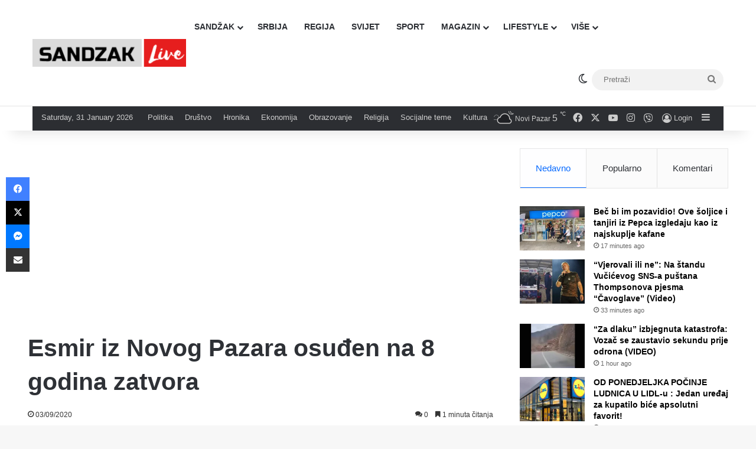

--- FILE ---
content_type: text/html; charset=UTF-8
request_url: https://sandzaklive.rs/novi-pazar/hronika/esmir-iz-novog-pazara-osuden-na-8-godina-zatvora/
body_size: 30000
content:
<!DOCTYPE html>
<html lang="en-US" class="" data-skin="light" prefix="og: http://ogp.me/ns#">
<head>
	<meta charset="UTF-8" />
	<link rel="profile" href="https://gmpg.org/xfn/11" />
	<title>Esmir iz Novog Pazara osuđen na 8 godina zatvora &#8211; Sandzaklive.rs</title>
<meta name='robots' content='max-image-preview:large' />
<link rel='dns-prefetch' href='//stats.wp.com' />
<link rel='preconnect' href='//i0.wp.com' />
<link rel='preconnect' href='//c0.wp.com' />
<link rel="alternate" type="application/rss+xml" title="Sandzaklive.rs &raquo; Feed" href="https://sandzaklive.rs/feed/" />
<link rel="alternate" type="application/rss+xml" title="Sandzaklive.rs &raquo; Comments Feed" href="https://sandzaklive.rs/comments/feed/" />
		<script type="text/javascript">
			try {
				if( 'undefined' != typeof localStorage ){
					var tieSkin = localStorage.getItem('tie-skin');
				}

				
				var html = document.getElementsByTagName('html')[0].classList,
						htmlSkin = 'light';

				if( html.contains('dark-skin') ){
					htmlSkin = 'dark';
				}

				if( tieSkin != null && tieSkin != htmlSkin ){
					html.add('tie-skin-inverted');
					var tieSkinInverted = true;
				}

				if( tieSkin == 'dark' ){
					html.add('dark-skin');
				}
				else if( tieSkin == 'light' ){
					html.remove( 'dark-skin' );
				}
				
			} catch(e) { console.log( e ) }

		</script>
		<link rel="alternate" type="application/rss+xml" title="Sandzaklive.rs &raquo; Esmir iz Novog Pazara osuđen na 8 godina zatvora Comments Feed" href="https://sandzaklive.rs/novi-pazar/hronika/esmir-iz-novog-pazara-osuden-na-8-godina-zatvora/feed/" />

		<style type="text/css">
			:root{				
			--tie-preset-gradient-1: linear-gradient(135deg, rgba(6, 147, 227, 1) 0%, rgb(155, 81, 224) 100%);
			--tie-preset-gradient-2: linear-gradient(135deg, rgb(122, 220, 180) 0%, rgb(0, 208, 130) 100%);
			--tie-preset-gradient-3: linear-gradient(135deg, rgba(252, 185, 0, 1) 0%, rgba(255, 105, 0, 1) 100%);
			--tie-preset-gradient-4: linear-gradient(135deg, rgba(255, 105, 0, 1) 0%, rgb(207, 46, 46) 100%);
			--tie-preset-gradient-5: linear-gradient(135deg, rgb(238, 238, 238) 0%, rgb(169, 184, 195) 100%);
			--tie-preset-gradient-6: linear-gradient(135deg, rgb(74, 234, 220) 0%, rgb(151, 120, 209) 20%, rgb(207, 42, 186) 40%, rgb(238, 44, 130) 60%, rgb(251, 105, 98) 80%, rgb(254, 248, 76) 100%);
			--tie-preset-gradient-7: linear-gradient(135deg, rgb(255, 206, 236) 0%, rgb(152, 150, 240) 100%);
			--tie-preset-gradient-8: linear-gradient(135deg, rgb(254, 205, 165) 0%, rgb(254, 45, 45) 50%, rgb(107, 0, 62) 100%);
			--tie-preset-gradient-9: linear-gradient(135deg, rgb(255, 203, 112) 0%, rgb(199, 81, 192) 50%, rgb(65, 88, 208) 100%);
			--tie-preset-gradient-10: linear-gradient(135deg, rgb(255, 245, 203) 0%, rgb(182, 227, 212) 50%, rgb(51, 167, 181) 100%);
			--tie-preset-gradient-11: linear-gradient(135deg, rgb(202, 248, 128) 0%, rgb(113, 206, 126) 100%);
			--tie-preset-gradient-12: linear-gradient(135deg, rgb(2, 3, 129) 0%, rgb(40, 116, 252) 100%);
			--tie-preset-gradient-13: linear-gradient(135deg, #4D34FA, #ad34fa);
			--tie-preset-gradient-14: linear-gradient(135deg, #0057FF, #31B5FF);
			--tie-preset-gradient-15: linear-gradient(135deg, #FF007A, #FF81BD);
			--tie-preset-gradient-16: linear-gradient(135deg, #14111E, #4B4462);
			--tie-preset-gradient-17: linear-gradient(135deg, #F32758, #FFC581);

			
					--main-nav-background: #FFFFFF;
					--main-nav-secondry-background: rgba(0,0,0,0.03);
					--main-nav-primary-color: #0088ff;
					--main-nav-contrast-primary-color: #FFFFFF;
					--main-nav-text-color: #2c2f34;
					--main-nav-secondry-text-color: rgba(0,0,0,0.5);
					--main-nav-main-border-color: rgba(0,0,0,0.1);
					--main-nav-secondry-border-color: rgba(0,0,0,0.08);
				
			}
		</style>
	<link rel="alternate" title="oEmbed (JSON)" type="application/json+oembed" href="https://sandzaklive.rs/wp-json/oembed/1.0/embed?url=https%3A%2F%2Fsandzaklive.rs%2Fnovi-pazar%2Fhronika%2Fesmir-iz-novog-pazara-osuden-na-8-godina-zatvora%2F" />
<link rel="alternate" title="oEmbed (XML)" type="text/xml+oembed" href="https://sandzaklive.rs/wp-json/oembed/1.0/embed?url=https%3A%2F%2Fsandzaklive.rs%2Fnovi-pazar%2Fhronika%2Fesmir-iz-novog-pazara-osuden-na-8-godina-zatvora%2F&#038;format=xml" />

<meta property="og:title" content="Esmir iz Novog Pazara osuđen na 8 godina zatvora - Sandzaklive.rs" />
<meta property="og:type" content="article" />
<meta property="og:description" content="Viši sud u Novom Pazaru osudio je Esmira H. (42) na osam godina zatvora zbog neovlašćene proizvodnje" />
<meta property="og:url" content="https://sandzaklive.rs/novi-pazar/hronika/esmir-iz-novog-pazara-osuden-na-8-godina-zatvora/" />
<meta property="og:site_name" content="Sandzaklive.rs" />
<meta property="og:image" content="https://i0.wp.com/sandzaklive.rs/wp-content/uploads/2020/06/1011278365d124720859e6983370132_v4_big.jpg?fit=640%2C439&#038;ssl=1" />
<meta name="viewport" content="width=device-width, initial-scale=1.0" /><style id='wp-img-auto-sizes-contain-inline-css' type='text/css'>
img:is([sizes=auto i],[sizes^="auto," i]){contain-intrinsic-size:3000px 1500px}
/*# sourceURL=wp-img-auto-sizes-contain-inline-css */
</style>
<link rel='stylesheet' id='dashicons-css' href='https://c0.wp.com/c/6.9/wp-includes/css/dashicons.min.css' type='text/css' media='all' />
<link rel='stylesheet' id='post-views-counter-frontend-css' href='https://sandzaklive.rs/wp-content/plugins/post-views-counter/css/frontend.css?ver=1.7.3' type='text/css' media='all' />
<style id='wp-emoji-styles-inline-css' type='text/css'>

	img.wp-smiley, img.emoji {
		display: inline !important;
		border: none !important;
		box-shadow: none !important;
		height: 1em !important;
		width: 1em !important;
		margin: 0 0.07em !important;
		vertical-align: -0.1em !important;
		background: none !important;
		padding: 0 !important;
	}
/*# sourceURL=wp-emoji-styles-inline-css */
</style>
<style id='wp-block-library-inline-css' type='text/css'>
:root{--wp-block-synced-color:#7a00df;--wp-block-synced-color--rgb:122,0,223;--wp-bound-block-color:var(--wp-block-synced-color);--wp-editor-canvas-background:#ddd;--wp-admin-theme-color:#007cba;--wp-admin-theme-color--rgb:0,124,186;--wp-admin-theme-color-darker-10:#006ba1;--wp-admin-theme-color-darker-10--rgb:0,107,160.5;--wp-admin-theme-color-darker-20:#005a87;--wp-admin-theme-color-darker-20--rgb:0,90,135;--wp-admin-border-width-focus:2px}@media (min-resolution:192dpi){:root{--wp-admin-border-width-focus:1.5px}}.wp-element-button{cursor:pointer}:root .has-very-light-gray-background-color{background-color:#eee}:root .has-very-dark-gray-background-color{background-color:#313131}:root .has-very-light-gray-color{color:#eee}:root .has-very-dark-gray-color{color:#313131}:root .has-vivid-green-cyan-to-vivid-cyan-blue-gradient-background{background:linear-gradient(135deg,#00d084,#0693e3)}:root .has-purple-crush-gradient-background{background:linear-gradient(135deg,#34e2e4,#4721fb 50%,#ab1dfe)}:root .has-hazy-dawn-gradient-background{background:linear-gradient(135deg,#faaca8,#dad0ec)}:root .has-subdued-olive-gradient-background{background:linear-gradient(135deg,#fafae1,#67a671)}:root .has-atomic-cream-gradient-background{background:linear-gradient(135deg,#fdd79a,#004a59)}:root .has-nightshade-gradient-background{background:linear-gradient(135deg,#330968,#31cdcf)}:root .has-midnight-gradient-background{background:linear-gradient(135deg,#020381,#2874fc)}:root{--wp--preset--font-size--normal:16px;--wp--preset--font-size--huge:42px}.has-regular-font-size{font-size:1em}.has-larger-font-size{font-size:2.625em}.has-normal-font-size{font-size:var(--wp--preset--font-size--normal)}.has-huge-font-size{font-size:var(--wp--preset--font-size--huge)}.has-text-align-center{text-align:center}.has-text-align-left{text-align:left}.has-text-align-right{text-align:right}.has-fit-text{white-space:nowrap!important}#end-resizable-editor-section{display:none}.aligncenter{clear:both}.items-justified-left{justify-content:flex-start}.items-justified-center{justify-content:center}.items-justified-right{justify-content:flex-end}.items-justified-space-between{justify-content:space-between}.screen-reader-text{border:0;clip-path:inset(50%);height:1px;margin:-1px;overflow:hidden;padding:0;position:absolute;width:1px;word-wrap:normal!important}.screen-reader-text:focus{background-color:#ddd;clip-path:none;color:#444;display:block;font-size:1em;height:auto;left:5px;line-height:normal;padding:15px 23px 14px;text-decoration:none;top:5px;width:auto;z-index:100000}html :where(.has-border-color){border-style:solid}html :where([style*=border-top-color]){border-top-style:solid}html :where([style*=border-right-color]){border-right-style:solid}html :where([style*=border-bottom-color]){border-bottom-style:solid}html :where([style*=border-left-color]){border-left-style:solid}html :where([style*=border-width]){border-style:solid}html :where([style*=border-top-width]){border-top-style:solid}html :where([style*=border-right-width]){border-right-style:solid}html :where([style*=border-bottom-width]){border-bottom-style:solid}html :where([style*=border-left-width]){border-left-style:solid}html :where(img[class*=wp-image-]){height:auto;max-width:100%}:where(figure){margin:0 0 1em}html :where(.is-position-sticky){--wp-admin--admin-bar--position-offset:var(--wp-admin--admin-bar--height,0px)}@media screen and (max-width:600px){html :where(.is-position-sticky){--wp-admin--admin-bar--position-offset:0px}}

/*# sourceURL=wp-block-library-inline-css */
</style><style id='global-styles-inline-css' type='text/css'>
:root{--wp--preset--aspect-ratio--square: 1;--wp--preset--aspect-ratio--4-3: 4/3;--wp--preset--aspect-ratio--3-4: 3/4;--wp--preset--aspect-ratio--3-2: 3/2;--wp--preset--aspect-ratio--2-3: 2/3;--wp--preset--aspect-ratio--16-9: 16/9;--wp--preset--aspect-ratio--9-16: 9/16;--wp--preset--color--black: #000000;--wp--preset--color--cyan-bluish-gray: #abb8c3;--wp--preset--color--white: #ffffff;--wp--preset--color--pale-pink: #f78da7;--wp--preset--color--vivid-red: #cf2e2e;--wp--preset--color--luminous-vivid-orange: #ff6900;--wp--preset--color--luminous-vivid-amber: #fcb900;--wp--preset--color--light-green-cyan: #7bdcb5;--wp--preset--color--vivid-green-cyan: #00d084;--wp--preset--color--pale-cyan-blue: #8ed1fc;--wp--preset--color--vivid-cyan-blue: #0693e3;--wp--preset--color--vivid-purple: #9b51e0;--wp--preset--color--global-color: #0088ff;--wp--preset--gradient--vivid-cyan-blue-to-vivid-purple: linear-gradient(135deg,rgb(6,147,227) 0%,rgb(155,81,224) 100%);--wp--preset--gradient--light-green-cyan-to-vivid-green-cyan: linear-gradient(135deg,rgb(122,220,180) 0%,rgb(0,208,130) 100%);--wp--preset--gradient--luminous-vivid-amber-to-luminous-vivid-orange: linear-gradient(135deg,rgb(252,185,0) 0%,rgb(255,105,0) 100%);--wp--preset--gradient--luminous-vivid-orange-to-vivid-red: linear-gradient(135deg,rgb(255,105,0) 0%,rgb(207,46,46) 100%);--wp--preset--gradient--very-light-gray-to-cyan-bluish-gray: linear-gradient(135deg,rgb(238,238,238) 0%,rgb(169,184,195) 100%);--wp--preset--gradient--cool-to-warm-spectrum: linear-gradient(135deg,rgb(74,234,220) 0%,rgb(151,120,209) 20%,rgb(207,42,186) 40%,rgb(238,44,130) 60%,rgb(251,105,98) 80%,rgb(254,248,76) 100%);--wp--preset--gradient--blush-light-purple: linear-gradient(135deg,rgb(255,206,236) 0%,rgb(152,150,240) 100%);--wp--preset--gradient--blush-bordeaux: linear-gradient(135deg,rgb(254,205,165) 0%,rgb(254,45,45) 50%,rgb(107,0,62) 100%);--wp--preset--gradient--luminous-dusk: linear-gradient(135deg,rgb(255,203,112) 0%,rgb(199,81,192) 50%,rgb(65,88,208) 100%);--wp--preset--gradient--pale-ocean: linear-gradient(135deg,rgb(255,245,203) 0%,rgb(182,227,212) 50%,rgb(51,167,181) 100%);--wp--preset--gradient--electric-grass: linear-gradient(135deg,rgb(202,248,128) 0%,rgb(113,206,126) 100%);--wp--preset--gradient--midnight: linear-gradient(135deg,rgb(2,3,129) 0%,rgb(40,116,252) 100%);--wp--preset--font-size--small: 13px;--wp--preset--font-size--medium: 20px;--wp--preset--font-size--large: 36px;--wp--preset--font-size--x-large: 42px;--wp--preset--spacing--20: 0.44rem;--wp--preset--spacing--30: 0.67rem;--wp--preset--spacing--40: 1rem;--wp--preset--spacing--50: 1.5rem;--wp--preset--spacing--60: 2.25rem;--wp--preset--spacing--70: 3.38rem;--wp--preset--spacing--80: 5.06rem;--wp--preset--shadow--natural: 6px 6px 9px rgba(0, 0, 0, 0.2);--wp--preset--shadow--deep: 12px 12px 50px rgba(0, 0, 0, 0.4);--wp--preset--shadow--sharp: 6px 6px 0px rgba(0, 0, 0, 0.2);--wp--preset--shadow--outlined: 6px 6px 0px -3px rgb(255, 255, 255), 6px 6px rgb(0, 0, 0);--wp--preset--shadow--crisp: 6px 6px 0px rgb(0, 0, 0);}:where(.is-layout-flex){gap: 0.5em;}:where(.is-layout-grid){gap: 0.5em;}body .is-layout-flex{display: flex;}.is-layout-flex{flex-wrap: wrap;align-items: center;}.is-layout-flex > :is(*, div){margin: 0;}body .is-layout-grid{display: grid;}.is-layout-grid > :is(*, div){margin: 0;}:where(.wp-block-columns.is-layout-flex){gap: 2em;}:where(.wp-block-columns.is-layout-grid){gap: 2em;}:where(.wp-block-post-template.is-layout-flex){gap: 1.25em;}:where(.wp-block-post-template.is-layout-grid){gap: 1.25em;}.has-black-color{color: var(--wp--preset--color--black) !important;}.has-cyan-bluish-gray-color{color: var(--wp--preset--color--cyan-bluish-gray) !important;}.has-white-color{color: var(--wp--preset--color--white) !important;}.has-pale-pink-color{color: var(--wp--preset--color--pale-pink) !important;}.has-vivid-red-color{color: var(--wp--preset--color--vivid-red) !important;}.has-luminous-vivid-orange-color{color: var(--wp--preset--color--luminous-vivid-orange) !important;}.has-luminous-vivid-amber-color{color: var(--wp--preset--color--luminous-vivid-amber) !important;}.has-light-green-cyan-color{color: var(--wp--preset--color--light-green-cyan) !important;}.has-vivid-green-cyan-color{color: var(--wp--preset--color--vivid-green-cyan) !important;}.has-pale-cyan-blue-color{color: var(--wp--preset--color--pale-cyan-blue) !important;}.has-vivid-cyan-blue-color{color: var(--wp--preset--color--vivid-cyan-blue) !important;}.has-vivid-purple-color{color: var(--wp--preset--color--vivid-purple) !important;}.has-black-background-color{background-color: var(--wp--preset--color--black) !important;}.has-cyan-bluish-gray-background-color{background-color: var(--wp--preset--color--cyan-bluish-gray) !important;}.has-white-background-color{background-color: var(--wp--preset--color--white) !important;}.has-pale-pink-background-color{background-color: var(--wp--preset--color--pale-pink) !important;}.has-vivid-red-background-color{background-color: var(--wp--preset--color--vivid-red) !important;}.has-luminous-vivid-orange-background-color{background-color: var(--wp--preset--color--luminous-vivid-orange) !important;}.has-luminous-vivid-amber-background-color{background-color: var(--wp--preset--color--luminous-vivid-amber) !important;}.has-light-green-cyan-background-color{background-color: var(--wp--preset--color--light-green-cyan) !important;}.has-vivid-green-cyan-background-color{background-color: var(--wp--preset--color--vivid-green-cyan) !important;}.has-pale-cyan-blue-background-color{background-color: var(--wp--preset--color--pale-cyan-blue) !important;}.has-vivid-cyan-blue-background-color{background-color: var(--wp--preset--color--vivid-cyan-blue) !important;}.has-vivid-purple-background-color{background-color: var(--wp--preset--color--vivid-purple) !important;}.has-black-border-color{border-color: var(--wp--preset--color--black) !important;}.has-cyan-bluish-gray-border-color{border-color: var(--wp--preset--color--cyan-bluish-gray) !important;}.has-white-border-color{border-color: var(--wp--preset--color--white) !important;}.has-pale-pink-border-color{border-color: var(--wp--preset--color--pale-pink) !important;}.has-vivid-red-border-color{border-color: var(--wp--preset--color--vivid-red) !important;}.has-luminous-vivid-orange-border-color{border-color: var(--wp--preset--color--luminous-vivid-orange) !important;}.has-luminous-vivid-amber-border-color{border-color: var(--wp--preset--color--luminous-vivid-amber) !important;}.has-light-green-cyan-border-color{border-color: var(--wp--preset--color--light-green-cyan) !important;}.has-vivid-green-cyan-border-color{border-color: var(--wp--preset--color--vivid-green-cyan) !important;}.has-pale-cyan-blue-border-color{border-color: var(--wp--preset--color--pale-cyan-blue) !important;}.has-vivid-cyan-blue-border-color{border-color: var(--wp--preset--color--vivid-cyan-blue) !important;}.has-vivid-purple-border-color{border-color: var(--wp--preset--color--vivid-purple) !important;}.has-vivid-cyan-blue-to-vivid-purple-gradient-background{background: var(--wp--preset--gradient--vivid-cyan-blue-to-vivid-purple) !important;}.has-light-green-cyan-to-vivid-green-cyan-gradient-background{background: var(--wp--preset--gradient--light-green-cyan-to-vivid-green-cyan) !important;}.has-luminous-vivid-amber-to-luminous-vivid-orange-gradient-background{background: var(--wp--preset--gradient--luminous-vivid-amber-to-luminous-vivid-orange) !important;}.has-luminous-vivid-orange-to-vivid-red-gradient-background{background: var(--wp--preset--gradient--luminous-vivid-orange-to-vivid-red) !important;}.has-very-light-gray-to-cyan-bluish-gray-gradient-background{background: var(--wp--preset--gradient--very-light-gray-to-cyan-bluish-gray) !important;}.has-cool-to-warm-spectrum-gradient-background{background: var(--wp--preset--gradient--cool-to-warm-spectrum) !important;}.has-blush-light-purple-gradient-background{background: var(--wp--preset--gradient--blush-light-purple) !important;}.has-blush-bordeaux-gradient-background{background: var(--wp--preset--gradient--blush-bordeaux) !important;}.has-luminous-dusk-gradient-background{background: var(--wp--preset--gradient--luminous-dusk) !important;}.has-pale-ocean-gradient-background{background: var(--wp--preset--gradient--pale-ocean) !important;}.has-electric-grass-gradient-background{background: var(--wp--preset--gradient--electric-grass) !important;}.has-midnight-gradient-background{background: var(--wp--preset--gradient--midnight) !important;}.has-small-font-size{font-size: var(--wp--preset--font-size--small) !important;}.has-medium-font-size{font-size: var(--wp--preset--font-size--medium) !important;}.has-large-font-size{font-size: var(--wp--preset--font-size--large) !important;}.has-x-large-font-size{font-size: var(--wp--preset--font-size--x-large) !important;}
/*# sourceURL=global-styles-inline-css */
</style>

<style id='classic-theme-styles-inline-css' type='text/css'>
/*! This file is auto-generated */
.wp-block-button__link{color:#fff;background-color:#32373c;border-radius:9999px;box-shadow:none;text-decoration:none;padding:calc(.667em + 2px) calc(1.333em + 2px);font-size:1.125em}.wp-block-file__button{background:#32373c;color:#fff;text-decoration:none}
/*# sourceURL=/wp-includes/css/classic-themes.min.css */
</style>
<link rel='stylesheet' id='tie-css-base-css' href='https://sandzaklive.rs/wp-content/themes/jannah/assets/css/base.min.css?ver=7.6.4' type='text/css' media='all' />
<link rel='stylesheet' id='tie-css-styles-css' href='https://sandzaklive.rs/wp-content/themes/jannah/assets/css/style.min.css?ver=7.6.4' type='text/css' media='all' />
<link rel='stylesheet' id='tie-css-widgets-css' href='https://sandzaklive.rs/wp-content/themes/jannah/assets/css/widgets.min.css?ver=7.6.4' type='text/css' media='all' />
<link rel='stylesheet' id='tie-css-helpers-css' href='https://sandzaklive.rs/wp-content/themes/jannah/assets/css/helpers.min.css?ver=7.6.4' type='text/css' media='all' />
<link rel='stylesheet' id='tie-fontawesome5-css' href='https://sandzaklive.rs/wp-content/themes/jannah/assets/css/fontawesome.css?ver=7.6.4' type='text/css' media='all' />
<link rel='stylesheet' id='tie-css-ilightbox-css' href='https://sandzaklive.rs/wp-content/themes/jannah/assets/ilightbox/dark-skin/skin.css?ver=7.6.4' type='text/css' media='all' />
<link rel='stylesheet' id='tie-css-shortcodes-css' href='https://sandzaklive.rs/wp-content/themes/jannah/assets/css/plugins/shortcodes.min.css?ver=7.6.4' type='text/css' media='all' />
<link rel='stylesheet' id='tie-css-single-css' href='https://sandzaklive.rs/wp-content/themes/jannah/assets/css/single.min.css?ver=7.6.4' type='text/css' media='all' />
<link rel='stylesheet' id='tie-css-print-css' href='https://sandzaklive.rs/wp-content/themes/jannah/assets/css/print.css?ver=7.6.4' type='text/css' media='print' />
<style id='tie-css-print-inline-css' type='text/css'>
#main-nav .main-menu > ul > li > a{text-transform: uppercase;}#tie-wrapper .mag-box.big-post-left-box li:not(:first-child) .post-title,#tie-wrapper .mag-box.big-post-top-box li:not(:first-child) .post-title,#tie-wrapper .mag-box.half-box li:not(:first-child) .post-title,#tie-wrapper .mag-box.big-thumb-left-box li:not(:first-child) .post-title,#tie-wrapper .mag-box.scrolling-box .slide .post-title,#tie-wrapper .mag-box.miscellaneous-box li:not(:first-child) .post-title{font-size: 15px;}@media (min-width: 768px){#tie-wrapper .boxed-slider-three-slides-wrapper .slide .thumb-title,#tie-wrapper .tie-slider-10 .slide .grid-item:nth-child(n+2) .thumb-title,#tie-wrapper .tie-slider-17 .slide .grid-item:nth-child(n+2) .thumb-title,#tie-wrapper .tie-slider-14 .slide .grid-item:nth-child(n+2) .thumb-title,#tie-wrapper .tie-slider-13 .slide .grid-item:nth-child(n+2) .thumb-title,#tie-wrapper .tie-slider-16 .slide .grid-item:nth-child(n+2) .thumb-title,#tie-wrapper .tie-slider-12 .grid-item:nth-child(n) .thumb-overlay .thumb-title,#tie-wrapper .main-slider.tie-slider-11 .thumb-overlay .thumb-title,#tie-wrapper .tie-slider-15 .thumb-overlay .thumb-title,#tie-wrapper .tie-slider-7 .slide .thumb-title{font-size: 18px;}}#tie-container a.post-title:hover,#tie-container .post-title a:hover,#tie-container .thumb-overlay .thumb-title a:hover{background-size: 100% 2px;text-decoration: none !important;}a.post-title,.post-title a{background-image: linear-gradient(to bottom,#000 0%,#000 98%);background-size: 0 1px;background-repeat: no-repeat;background-position: left 100%;color: #000;}.dark-skin a.post-title,.dark-skin .post-title a{color: #fff;background-image: linear-gradient(to bottom,#fff 0%,#fff 98%);}#header-notification-bar{background: var( --tie-preset-gradient-13 );}#header-notification-bar{--tie-buttons-color: #FFFFFF;--tie-buttons-border-color: #FFFFFF;--tie-buttons-hover-color: #e1e1e1;--tie-buttons-hover-text: #000000;}#header-notification-bar{--tie-buttons-text: #000000;}#background-stream-cover{background-image: url(https://abcd.kofer.ba/wp-content/uploads/2020/12/9.jpg);background-repeat: no-repeat;background-size: initial; background-attachment: fixed;background-position: center top;}.social-icons-item .custom-link-1-social-icon{background-color: #9b59b6 !important;}.social-icons-item .custom-link-1-social-icon span{color: #9b59b6;}.tie-cat-2,.tie-cat-item-2 > span{background-color:#e67e22 !important;color:#FFFFFF !important;}.tie-cat-2:after{border-top-color:#e67e22 !important;}.tie-cat-2:hover{background-color:#c86004 !important;}.tie-cat-2:hover:after{border-top-color:#c86004 !important;}.tie-cat-10,.tie-cat-item-10 > span{background-color:#2ecc71 !important;color:#FFFFFF !important;}.tie-cat-10:after{border-top-color:#2ecc71 !important;}.tie-cat-10:hover{background-color:#10ae53 !important;}.tie-cat-10:hover:after{border-top-color:#10ae53 !important;}.tie-cat-13,.tie-cat-item-13 > span{background-color:#9b59b6 !important;color:#FFFFFF !important;}.tie-cat-13:after{border-top-color:#9b59b6 !important;}.tie-cat-13:hover{background-color:#7d3b98 !important;}.tie-cat-13:hover:after{border-top-color:#7d3b98 !important;}.tie-cat-15,.tie-cat-item-15 > span{background-color:#34495e !important;color:#FFFFFF !important;}.tie-cat-15:after{border-top-color:#34495e !important;}.tie-cat-15:hover{background-color:#162b40 !important;}.tie-cat-15:hover:after{border-top-color:#162b40 !important;}.tie-cat-18,.tie-cat-item-18 > span{background-color:#795548 !important;color:#FFFFFF !important;}.tie-cat-18:after{border-top-color:#795548 !important;}.tie-cat-18:hover{background-color:#5b372a !important;}.tie-cat-18:hover:after{border-top-color:#5b372a !important;}.tie-cat-19,.tie-cat-item-19 > span{background-color:#4CAF50 !important;color:#FFFFFF !important;}.tie-cat-19:after{border-top-color:#4CAF50 !important;}.tie-cat-19:hover{background-color:#2e9132 !important;}.tie-cat-19:hover:after{border-top-color:#2e9132 !important;}@media (max-width: 1250px){.share-buttons-sticky{display: none;}}.side-aside #mobile-menu li a,.side-aside #mobile-menu .mobile-arrows,.side-aside #mobile-search .search-field{color: #ffffff;}#mobile-search .search-field::-moz-placeholder {color: #ffffff;}#mobile-search .search-field:-moz-placeholder {color: #ffffff;}#mobile-search .search-field:-ms-input-placeholder {color: #ffffff;}#mobile-search .search-field::-webkit-input-placeholder {color: #ffffff;}@media (max-width: 991px){.tie-btn-close span{color: #ffffff;}}.side-aside.dark-skin a.remove:not(:hover)::before,#mobile-social-icons .social-icons-item a:not(:hover) span{color: #2b75ad!important;}@media (max-width: 670px) { .big-post-left-box .posts-items li:nth-child(n+2) .post-thumb img{ max-width: 139px; }}@media screen and (max-width: 768px) {#tie-block_3032{display: none;}}@media screen and (max-width: 1024px) and (min-width: 768px) {#tie-block_3032{display: none;}}@media screen and (max-width: 768px) {#tie-block_1354{display: none;}}@media screen and (max-width: 1024px) and (min-width: 768px) {#tie-block_1354{display: none;}}@media screen and (min-width: 1127px) {#tie-block_1127{display: none;}}@media (max-width: 580px) { .wide-post-box .posts-items li .post-thumb { -webkit-flex: 1 0 40% !important; -ms-flex: 1 0 40% !important; flex: 1 0 40% !important; width: 40% !important; max-width: 40% !important; margin: 0 0 10px 0 !important; margin-right: 3.55% !important; } .wide-post-box .posts-items li .post-title{ font-size: 14px !important; } .wide-post-box .posts-items li { -webkit-flex-direction: row; -ms-flex-direction: row; flex-direction: row; }}@media (max-width: 580px) {.wide-post-box .posts-items li .post-excerpt{display: none;}}body { background: #F7F7F7; color: #2c2f34; font-family: -apple-system,BlinkMacSystemFont,"Segoe UI",Roboto,Oxygen,Oxygen-Sans,Ubuntu,Cantarell,"Helvetica Neue","Open Sans",Arial,sans-serif; font-size: 13px; line-height: 14px;}.tie-col-xs-1,.tie-col-sm-1,.tie-col-md-1,.tie-col-xs-2,.tie-col-sm-2,.tie-col-md-2,.tie-col-xs-3,.tie-col-sm-3,.tie-col-md-3,.tie-col-xs-4,.tie-col-sm-4,.tie-col-md-4,.tie-col-xs-5,.tie-col-sm-5,.tie-col-md-5,.tie-col-xs-6,.tie-col-sm-6,.tie-col-md-6,.tie-col-xs-7,.tie-col-sm-7,.tie-col-md-7,.tie-col-xs-8,.tie-col-sm-8,.tie-col-md-8,.tie-col-xs-9,.tie-col-sm-9,.tie-col-md-9,.tie-col-xs-10,.tie-col-sm-10,.tie-col-md-10,.tie-col-xs-11,.tie-col-sm-11,.tie-col-md-11,.tie-col-xs-12,.tie-col-sm-12,.tie-col-md-12 { position: relative; min-height: 1px; padding-left: 7px; padding-right: 7px;}.mag-box li:not(:first-child) .post-details { padding-left: 15px;}
/*# sourceURL=tie-css-print-inline-css */
</style>
<script type="text/javascript" id="post-views-counter-frontend-js-before">
/* <![CDATA[ */
var pvcArgsFrontend = {"mode":"js","postID":16947,"requestURL":"https:\/\/sandzaklive.rs\/wp-admin\/admin-ajax.php","nonce":"9747bf3d64","dataStorage":"cookies","multisite":false,"path":"\/","domain":""};

//# sourceURL=post-views-counter-frontend-js-before
/* ]]> */
</script>
<script type="text/javascript" src="https://sandzaklive.rs/wp-content/plugins/post-views-counter/js/frontend.js?ver=1.7.3" id="post-views-counter-frontend-js"></script>
<script type="text/javascript" src="https://c0.wp.com/c/6.9/wp-includes/js/jquery/jquery.min.js" id="jquery-core-js"></script>
<script type="text/javascript" src="https://c0.wp.com/c/6.9/wp-includes/js/jquery/jquery-migrate.min.js" id="jquery-migrate-js"></script>
<link rel="https://api.w.org/" href="https://sandzaklive.rs/wp-json/" /><link rel="alternate" title="JSON" type="application/json" href="https://sandzaklive.rs/wp-json/wp/v2/posts/16947" /><link rel="EditURI" type="application/rsd+xml" title="RSD" href="https://sandzaklive.rs/xmlrpc.php?rsd" />
<meta name="generator" content="WordPress 6.9" />
<link rel="canonical" href="https://sandzaklive.rs/novi-pazar/hronika/esmir-iz-novog-pazara-osuden-na-8-godina-zatvora/" />
<link rel='shortlink' href='https://sandzaklive.rs/?p=16947' />
	<style>img#wpstats{display:none}</style>
		 <meta name="description" content="Viši sud u Novom Pazaru osudio je Esmira H. (42) na osam godina zatvora zbog neovlašćene proizvodnje i stavljanja u promet oko 14 grama heroina i nešt" /><meta http-equiv="X-UA-Compatible" content="IE=edge"><!-- Global site tag (gtag.js) - Google Analytics -->
<script async src="https://www.googletagmanager.com/gtag/js?id=UA-114411820-1"></script>
<script>
  window.dataLayer = window.dataLayer || [];
  function gtag(){dataLayer.push(arguments);}
  gtag('js', new Date());

  gtag('config', 'UA-114411820-1');
</script>



<script async src="//pagead2.googlesyndication.com/pagead/js/adsbygoogle.js"></script>
<script>
     (adsbygoogle = window.adsbygoogle || []).push({
          google_ad_client: "ca-pub-5196514688049029",
          enable_page_level_ads: true
     });
</script>



<script src="https://cdn.onesignal.com/sdks/OneSignalSDK.js" async=""></script>
<script>
  var OneSignal = window.OneSignal || [];
  OneSignal.push(function() {
    OneSignal.init({
      appId: "acb9c588-6c1b-41c5-b583-713d7b9f66fd",
    });
  });
</script>


<script async custom-element="amp-auto-ads"
        src="https://cdn.ampproject.org/v0/amp-auto-ads-0.1.js">
</script>





<script src="https://jsc.mgid.com/site/911161.js" async></script><link rel="icon" href="https://i0.wp.com/sandzaklive.rs/wp-content/uploads/2020/12/cropped-fa.png?fit=32%2C32&#038;ssl=1" sizes="32x32" />
<link rel="icon" href="https://i0.wp.com/sandzaklive.rs/wp-content/uploads/2020/12/cropped-fa.png?fit=192%2C192&#038;ssl=1" sizes="192x192" />
<link rel="apple-touch-icon" href="https://i0.wp.com/sandzaklive.rs/wp-content/uploads/2020/12/cropped-fa.png?fit=180%2C180&#038;ssl=1" />
<meta name="msapplication-TileImage" content="https://i0.wp.com/sandzaklive.rs/wp-content/uploads/2020/12/cropped-fa.png?fit=270%2C270&#038;ssl=1" />
</head>

<body id="tie-body" class="wp-singular post-template-default single single-post postid-16947 single-format-standard wp-theme-jannah wrapper-has-shadow block-head-1 magazine2 is-thumb-overlay-disabled is-desktop is-header-layout-4 sidebar-right has-sidebar post-layout-1 narrow-title-narrow-media has-mobile-share hide_breaking_news hide_share_post_top hide_share_post_bottom hide_sidebars">

<amp-auto-ads type="adsense"
        data-ad-client="ca-pub-5196514688049029">
</amp-auto-ads>


<div class="background-overlay">

	<div id="tie-container" class="site tie-container">

		
		<div id="tie-wrapper">
			
<header id="theme-header" class="theme-header header-layout-4 header-layout-1 main-nav-light main-nav-default-light main-nav-below no-stream-item top-nav-active top-nav-dark top-nav-default-dark top-nav-boxed top-nav-below top-nav-below-main-nav has-shadow has-normal-width-logo mobile-header-centered">
	
<div class="main-nav-wrapper">
	<nav id="main-nav" data-skin="search-in-main-nav" class="main-nav header-nav live-search-parent menu-style-default menu-style-solid-bg" style="line-height:89px" aria-label="Primary Navigation">
		<div class="container">

			<div class="main-menu-wrapper">

				<div id="mobile-header-components-area_1" class="mobile-header-components"><ul class="components"><li class="mobile-component_menu custom-menu-link"><a href="#" id="mobile-menu-icon" class=""><span class="tie-mobile-menu-icon nav-icon is-layout-1"></span><span class="screen-reader-text">Meni</span></a></li></ul></div>
						<div class="header-layout-1-logo" style="width:260px">
							
		<div id="logo" class="image-logo" >

			
			<a title="Sandzaklive.rs" href="https://sandzaklive.rs/">
				
				<picture class="tie-logo-default tie-logo-picture">
					
					<source class="tie-logo-source-default tie-logo-source" srcset="https://sandzaklive.rs/wp-content/uploads/2020/12/logo4.png">
					<img class="tie-logo-img-default tie-logo-img" src="https://sandzaklive.rs/wp-content/uploads/2020/12/logo4.png" alt="Sandzaklive.rs" width="260" height="49" style="max-height:49px !important; width: auto;" />
				</picture>
						</a>

			
		</div><!-- #logo /-->

								</div>

						<div id="mobile-header-components-area_2" class="mobile-header-components"><ul class="components"><li class="mobile-component_search custom-menu-link">
				<a href="#" class="tie-search-trigger-mobile">
					<span class="tie-icon-search tie-search-icon" aria-hidden="true"></span>
					<span class="screen-reader-text">Pretraži</span>
				</a>
			</li> <li class="mobile-component_skin custom-menu-link">
				<a href="#" class="change-skin" title="Switch skin">
					<span class="tie-icon-moon change-skin-icon" aria-hidden="true"></span>
					<span class="screen-reader-text">Switch skin</span>
				</a>
			</li> <li class="mobile-component_login custom-menu-link">
				<a href="#" class="lgoin-btn tie-popup-trigger">
					<span class="tie-icon-author" aria-hidden="true"></span>
					<span class="screen-reader-text">Log In</span>
				</a>
			</li></ul></div>
				<div id="menu-components-wrap">

					
					<div class="main-menu main-menu-wrap">
						<div id="main-nav-menu" class="main-menu header-menu"><ul id="menu-tielabs-main-menu" class="menu"><li id="menu-item-22123" class="menu-item menu-item-type-post_type menu-item-object-page menu-item-has-children menu-item-22123"><a href="https://sandzaklive.rs/sandzak/">Sandžak</a>
<ul class="sub-menu menu-sub-content">
	<li id="menu-item-1086" class="menu-item menu-item-type-taxonomy menu-item-object-category current-post-ancestor menu-item-1086"><a href="https://sandzaklive.rs/category/novi-pazar/">Novi Pazar</a></li>
	<li id="menu-item-1093" class="menu-item menu-item-type-taxonomy menu-item-object-category menu-item-1093"><a href="https://sandzaklive.rs/category/sjenica/">Sjenica</a></li>
	<li id="menu-item-1094" class="menu-item menu-item-type-taxonomy menu-item-object-category menu-item-1094"><a href="https://sandzaklive.rs/category/tutin/">Tutin</a></li>
	<li id="menu-item-1091" class="menu-item menu-item-type-taxonomy menu-item-object-category menu-item-1091"><a href="https://sandzaklive.rs/category/prijepolje/">Prijepolje</a></li>
	<li id="menu-item-1090" class="menu-item menu-item-type-taxonomy menu-item-object-category menu-item-1090"><a href="https://sandzaklive.rs/category/priboj/">Priboj</a></li>
	<li id="menu-item-1085" class="menu-item menu-item-type-taxonomy menu-item-object-category menu-item-1085"><a href="https://sandzaklive.rs/category/nova-varos/">Nova Varoš</a></li>
	<li id="menu-item-1083" class="menu-item menu-item-type-taxonomy menu-item-object-category menu-item-1083"><a href="https://sandzaklive.rs/category/bijelo-polje/">Bijelo Polje</a></li>
	<li id="menu-item-1092" class="menu-item menu-item-type-taxonomy menu-item-object-category menu-item-1092"><a href="https://sandzaklive.rs/category/rozaje/">Rožaje</a></li>
	<li id="menu-item-1089" class="menu-item menu-item-type-taxonomy menu-item-object-category menu-item-1089"><a href="https://sandzaklive.rs/category/pljevlja/">Pljevlja</a></li>
	<li id="menu-item-1082" class="menu-item menu-item-type-taxonomy menu-item-object-category menu-item-1082"><a href="https://sandzaklive.rs/category/berane/">Berane</a></li>
	<li id="menu-item-1088" class="menu-item menu-item-type-taxonomy menu-item-object-category menu-item-1088"><a href="https://sandzaklive.rs/category/plav/">Plav</a></li>
	<li id="menu-item-1084" class="menu-item menu-item-type-taxonomy menu-item-object-category menu-item-1084"><a href="https://sandzaklive.rs/category/gusinje/">Gusinje</a></li>
	<li id="menu-item-1087" class="menu-item menu-item-type-taxonomy menu-item-object-category menu-item-1087"><a href="https://sandzaklive.rs/category/petnjica/">Petnjica</a></li>
</ul>
</li>
<li id="menu-item-22094" class="menu-item menu-item-type-taxonomy menu-item-object-category menu-item-22094"><a href="https://sandzaklive.rs/category/srbija/">Srbija</a></li>
<li id="menu-item-22093" class="menu-item menu-item-type-taxonomy menu-item-object-category menu-item-22093"><a href="https://sandzaklive.rs/category/regija/">Regija</a></li>
<li id="menu-item-22092" class="menu-item menu-item-type-taxonomy menu-item-object-category menu-item-22092"><a href="https://sandzaklive.rs/category/svijet/">Svijet</a></li>
<li id="menu-item-22098" class="menu-item menu-item-type-post_type menu-item-object-page menu-item-22098"><a href="https://sandzaklive.rs/sport-2/">Sport</a></li>
<li id="menu-item-1097" class="menu-item menu-item-type-taxonomy menu-item-object-category menu-item-has-children menu-item-1097"><a href="https://sandzaklive.rs/category/magazin/">Magazin</a>
<ul class="sub-menu menu-sub-content">
	<li id="menu-item-22074" class="menu-item menu-item-type-taxonomy menu-item-object-category menu-item-22074"><a href="https://sandzaklive.rs/category/magazin/zanimljivosti-2/">Zanimljivosti</a></li>
	<li id="menu-item-131207" class="menu-item menu-item-type-taxonomy menu-item-object-category menu-item-131207"><a href="https://sandzaklive.rs/category/magazin/shopping/">Shopping</a></li>
	<li id="menu-item-1121" class="menu-item menu-item-type-taxonomy menu-item-object-category menu-item-1121"><a href="https://sandzaklive.rs/category/magazin/muzika/">Muzika</a></li>
	<li id="menu-item-1122" class="menu-item menu-item-type-taxonomy menu-item-object-category menu-item-1122"><a href="https://sandzaklive.rs/category/magazin/film/">Film</a></li>
</ul>
</li>
<li id="menu-item-1096" class="menu-item menu-item-type-taxonomy menu-item-object-category menu-item-has-children menu-item-1096"><a href="https://sandzaklive.rs/category/lifestyle/">Lifestyle</a>
<ul class="sub-menu menu-sub-content">
	<li id="menu-item-22079" class="menu-item menu-item-type-taxonomy menu-item-object-category menu-item-22079"><a href="https://sandzaklive.rs/category/lifestyle/zdravlje-2/">Zdravlje</a></li>
	<li id="menu-item-22076" class="menu-item menu-item-type-taxonomy menu-item-object-category menu-item-22076"><a href="https://sandzaklive.rs/category/lifestyle/gastro-2/">Gastro</a></li>
	<li id="menu-item-1128" class="menu-item menu-item-type-taxonomy menu-item-object-category menu-item-1128"><a href="https://sandzaklive.rs/category/lifestyle/ljubav/">Ljubav</a></li>
	<li id="menu-item-22078" class="menu-item menu-item-type-taxonomy menu-item-object-category menu-item-22078"><a href="https://sandzaklive.rs/category/lifestyle/ljubav/">Ljubav</a></li>
	<li id="menu-item-22077" class="menu-item menu-item-type-taxonomy menu-item-object-category menu-item-22077"><a href="https://sandzaklive.rs/category/lifestyle/kuca-i-ured-2/">Kuća i ured</a></li>
	<li id="menu-item-22075" class="menu-item menu-item-type-taxonomy menu-item-object-category menu-item-22075"><a href="https://sandzaklive.rs/category/lifestyle/bebe-2/">Porodica</a></li>
</ul>
</li>
<li id="menu-item-1278" class="menu-item menu-item-type-custom menu-item-object-custom menu-item-has-children menu-item-1278"><a href="#">Više</a>
<ul class="sub-menu menu-sub-content">
	<li id="menu-item-24052" class="menu-item menu-item-type-post_type menu-item-object-page menu-item-24052"><a href="https://sandzaklive.rs/sve-vijesti/">Sve vijesti</a></li>
	<li id="menu-item-80718" class="menu-item menu-item-type-post_type menu-item-object-page menu-item-80718"><a href="https://sandzaklive.rs/posalji-novu-vijest/">Pošalji vijest</a></li>
	<li id="menu-item-1279" class="menu-item menu-item-type-post_type menu-item-object-page menu-item-privacy-policy menu-item-1279"><a href="https://sandzaklive.rs/pravila-privatnosti/">Pravila privatnosti</a></li>
	<li id="menu-item-1281" class="menu-item menu-item-type-post_type menu-item-object-page menu-item-1281"><a href="https://sandzaklive.rs/marketing/">Marketing</a></li>
	<li id="menu-item-1348" class="menu-item menu-item-type-post_type menu-item-object-post menu-item-1348"><a href="https://sandzaklive.rs/uncategorized/uslovi/">Uslovi</a></li>
	<li id="menu-item-1349" class="menu-item menu-item-type-post_type menu-item-object-post menu-item-1349"><a href="https://sandzaklive.rs/uncategorized/o-nama/">O nama</a></li>
</ul>
</li>
</ul></div>					</div><!-- .main-menu /-->

					<ul class="components">	<li class="skin-icon menu-item custom-menu-link">
		<a href="#" class="change-skin" title="Switch skin">
			<span class="tie-icon-moon change-skin-icon" aria-hidden="true"></span>
			<span class="screen-reader-text">Switch skin</span>
		</a>
	</li>
				<li class="search-bar menu-item custom-menu-link" aria-label="Search">
				<form method="get" id="search" action="https://sandzaklive.rs/">
					<input id="search-input" class="is-ajax-search"  inputmode="search" type="text" name="s" title="Pretraži" placeholder="Pretraži" />
					<button id="search-submit" type="submit">
						<span class="tie-icon-search tie-search-icon" aria-hidden="true"></span>
						<span class="screen-reader-text">Pretraži</span>
					</button>
				</form>
			</li>
			</ul><!-- Components -->
				</div><!-- #menu-components-wrap /-->
			</div><!-- .main-menu-wrapper /-->
		</div><!-- .container /-->

			</nav><!-- #main-nav /-->
</div><!-- .main-nav-wrapper /-->


<nav id="top-nav"  class="has-date-menu-components top-nav header-nav" aria-label="Secondary Navigation">
	<div class="container">
		<div class="topbar-wrapper">

			
					<div class="topbar-today-date">
						Saturday, 31 January 2026					</div>
					
			<div class="tie-alignleft">
				<div class="top-menu header-menu"><ul id="menu-tielabs-secondry-menu" class="menu"><li id="menu-item-1145" class="menu-item menu-item-type-post_type menu-item-object-page menu-item-1145"><a href="https://sandzaklive.rs/politika/">Politika</a></li>
<li id="menu-item-1151" class="menu-item menu-item-type-post_type menu-item-object-page menu-item-1151"><a href="https://sandzaklive.rs/drustvo/">Društvo</a></li>
<li id="menu-item-1152" class="menu-item menu-item-type-post_type menu-item-object-page menu-item-1152"><a href="https://sandzaklive.rs/hronika/">Hronika</a></li>
<li id="menu-item-1161" class="menu-item menu-item-type-post_type menu-item-object-page menu-item-1161"><a href="https://sandzaklive.rs/ekonomija/">Ekonomija</a></li>
<li id="menu-item-1162" class="menu-item menu-item-type-post_type menu-item-object-page menu-item-1162"><a href="https://sandzaklive.rs/obrazovanje/">Obrazovanje</a></li>
<li id="menu-item-1163" class="menu-item menu-item-type-post_type menu-item-object-page menu-item-1163"><a href="https://sandzaklive.rs/religija/">Religija</a></li>
<li id="menu-item-1164" class="menu-item menu-item-type-post_type menu-item-object-page menu-item-1164"><a href="https://sandzaklive.rs/socijalne-teme/">Socijalne teme</a></li>
<li id="menu-item-1168" class="menu-item menu-item-type-post_type menu-item-object-page menu-item-1168"><a href="https://sandzaklive.rs/kultura/">Kultura</a></li>
</ul></div>			</div><!-- .tie-alignleft /-->

			<div class="tie-alignright">
				<ul class="components"><li class="weather-menu-item menu-item custom-menu-link">
				<div class="tie-weather-widget is-animated" title="Raštrkani oblaci">
					<div class="weather-wrap">

						<div class="weather-forecast-day small-weather-icons">
							
					<div class="weather-icon">
						<div class="icon-cloud"></div>
						<div class="icon-cloud-behind"></div>
						<div class="icon-basecloud-bg"></div>
						<div class="icon-moon-animi"></div>
					</div>
										</div><!-- .weather-forecast-day -->

						<div class="city-data">
							<span>Novi Pazar</span>
							<span class="weather-current-temp">
								5								<sup>&#x2103;</sup>
							</span>
						</div><!-- .city-data -->

					</div><!-- .weather-wrap -->
				</div><!-- .tie-weather-widget -->
				</li> <li class="social-icons-item"><a class="social-link facebook-social-icon" rel="external noopener nofollow" target="_blank" href="https://www.facebook.com/sandzakliveportal"><span class="tie-social-icon tie-icon-facebook"></span><span class="screen-reader-text">Facebook</span></a></li><li class="social-icons-item"><a class="social-link twitter-social-icon" rel="external noopener nofollow" target="_blank" href="https://twitter.com/Sandzaklive"><span class="tie-social-icon tie-icon-twitter"></span><span class="screen-reader-text">X</span></a></li><li class="social-icons-item"><a class="social-link youtube-social-icon" rel="external noopener nofollow" target="_blank" href="https://www.youtube.com/user/Sandzaklive"><span class="tie-social-icon tie-icon-youtube"></span><span class="screen-reader-text">YouTube</span></a></li><li class="social-icons-item"><a class="social-link instagram-social-icon" rel="external noopener nofollow" target="_blank" href="https://www.instagram.com/sandzaklive_portal/"><span class="tie-social-icon tie-icon-instagram"></span><span class="screen-reader-text">Instagram</span></a></li><li class="social-icons-item"><a class="social-link social-custom-link custom-link-1-social-icon" rel="external noopener nofollow" target="_blank" href="https://invite.viber.com/?g2=AQB%2BOlwCDlLqFVImQwHz%2BwUxnjtuLH7BsRHnsx2ufszYuX35Q1oXkrmfoOmXf75G"><span class="tie-social-icon fab fa-viber"></span><span class="screen-reader-text">Viber</span></a></li> 
	
		<li class="has-title popup-login-icon menu-item custom-menu-link">
			<a href="#" class="lgoin-btn tie-popup-trigger">
				<span class="tie-icon-author" aria-hidden="true"></span>
				<span class="login-title">Login</span>			</a>
		</li>

				<li class="side-aside-nav-icon menu-item custom-menu-link">
		<a href="#">
			<span class="tie-icon-navicon" aria-hidden="true"></span>
			<span class="screen-reader-text">Sidebar</span>
		</a>
	</li>
	</ul><!-- Components -->			</div><!-- .tie-alignright /-->

		</div><!-- .topbar-wrapper /-->
	</div><!-- .container /-->
</nav><!-- #top-nav /-->
</header>

		<script type="text/javascript">
			try{if("undefined"!=typeof localStorage){var header,mnIsDark=!1,tnIsDark=!1;(header=document.getElementById("theme-header"))&&((header=header.classList).contains("main-nav-default-dark")&&(mnIsDark=!0),header.contains("top-nav-default-dark")&&(tnIsDark=!0),"dark"==tieSkin?(header.add("main-nav-dark","top-nav-dark"),header.remove("main-nav-light","top-nav-light")):"light"==tieSkin&&(mnIsDark||(header.remove("main-nav-dark"),header.add("main-nav-light")),tnIsDark||(header.remove("top-nav-dark"),header.add("top-nav-light"))))}}catch(a){console.log(a)}
		</script>
		<div id="content" class="site-content container"><div id="main-content-row" class="tie-row main-content-row">

<div class="main-content tie-col-md-8 tie-col-xs-12" role="main">

	<div class="stream-item stream-item-above-post"><div class="stream-item-size" style=""><script async src="https://pagead2.googlesyndication.com/pagead/js/adsbygoogle.js"></script>
<!-- Prikazni oglas - iznad naslova -->
<ins class="adsbygoogle"
     style="display:block"
     data-ad-client="ca-pub-5196514688049029"
     data-ad-slot="1807195059"
     data-ad-format="auto"
     data-full-width-responsive="true"></ins>
<script>
     (adsbygoogle = window.adsbygoogle || []).push({});
</script></div></div>
	<article id="the-post" class="container-wrapper post-content tie-standard">

		
<header class="entry-header-outer">

	
	<div class="entry-header">

		
		<h1 class="post-title entry-title">
			Esmir iz Novog Pazara osuđen na 8 godina zatvora		</h1>

		<div class="single-post-meta post-meta clearfix"><span class="date meta-item tie-icon">03/09/2020</span><div class="tie-alignright"><span class="meta-comment tie-icon meta-item fa-before">0</span><span class="meta-reading-time meta-item"><span class="tie-icon-bookmark" aria-hidden="true"></span> 1 minuta čitanja</span> </div></div><!-- .post-meta -->	</div><!-- .entry-header /-->

	
	
</header><!-- .entry-header-outer /-->



		<div id="share-buttons-top" class="share-buttons share-buttons-top">
			<div class="share-links ">
				
				<a href="https://www.facebook.com/sharer.php?u=https://sandzaklive.rs/novi-pazar/hronika/esmir-iz-novog-pazara-osuden-na-8-godina-zatvora/" rel="external noopener nofollow" title="Facebook" target="_blank" class="facebook-share-btn  large-share-button" data-raw="https://www.facebook.com/sharer.php?u={post_link}">
					<span class="share-btn-icon tie-icon-facebook"></span> <span class="social-text">Facebook</span>
				</a>
				<a href="https://x.com/intent/post?text=Esmir%20iz%20Novog%20Pazara%20osu%C4%91en%20na%208%20godina%20zatvora&#038;url=https://sandzaklive.rs/novi-pazar/hronika/esmir-iz-novog-pazara-osuden-na-8-godina-zatvora/&#038;via=Sandzaklive" rel="external noopener nofollow" title="X" target="_blank" class="twitter-share-btn  large-share-button" data-raw="https://x.com/intent/post?text={post_title}&amp;url={post_link}&amp;via=Sandzaklive">
					<span class="share-btn-icon tie-icon-twitter"></span> <span class="social-text">X</span>
				</a>
				<a href="https://web.skype.com/share?url=https://sandzaklive.rs/novi-pazar/hronika/esmir-iz-novog-pazara-osuden-na-8-godina-zatvora/&#038;text=Esmir%20iz%20Novog%20Pazara%20osu%C4%91en%20na%208%20godina%20zatvora" rel="external noopener nofollow" title="Skype" target="_blank" class="skype-share-btn " data-raw="https://web.skype.com/share?url={post_link}&text={post_title}">
					<span class="share-btn-icon tie-icon-skype"></span> <span class="screen-reader-text">Skype</span>
				</a>
				<a href="fb-messenger://share?app_id=5303202981&display=popup&link=https://sandzaklive.rs/novi-pazar/hronika/esmir-iz-novog-pazara-osuden-na-8-godina-zatvora/&redirect_uri=https://sandzaklive.rs/novi-pazar/hronika/esmir-iz-novog-pazara-osuden-na-8-godina-zatvora/" rel="external noopener nofollow" title="Messenger" target="_blank" class="messenger-mob-share-btn messenger-share-btn " data-raw="fb-messenger://share?app_id=5303202981&display=popup&link={post_link}&redirect_uri={post_link}">
					<span class="share-btn-icon tie-icon-messenger"></span> <span class="screen-reader-text">Messenger</span>
				</a>
				<a href="https://www.facebook.com/dialog/send?app_id=5303202981&#038;display=popup&#038;link=https://sandzaklive.rs/novi-pazar/hronika/esmir-iz-novog-pazara-osuden-na-8-godina-zatvora/&#038;redirect_uri=https://sandzaklive.rs/novi-pazar/hronika/esmir-iz-novog-pazara-osuden-na-8-godina-zatvora/" rel="external noopener nofollow" title="Messenger" target="_blank" class="messenger-desktop-share-btn messenger-share-btn " data-raw="https://www.facebook.com/dialog/send?app_id=5303202981&display=popup&link={post_link}&redirect_uri={post_link}">
					<span class="share-btn-icon tie-icon-messenger"></span> <span class="screen-reader-text">Messenger</span>
				</a>
				<a href="mailto:?subject=Esmir%20iz%20Novog%20Pazara%20osu%C4%91en%20na%208%20godina%20zatvora&#038;body=https://sandzaklive.rs/novi-pazar/hronika/esmir-iz-novog-pazara-osuden-na-8-godina-zatvora/" rel="external noopener nofollow" title="Pošalji preko E-Maila" target="_blank" class="email-share-btn " data-raw="mailto:?subject={post_title}&amp;body={post_link}">
					<span class="share-btn-icon tie-icon-envelope"></span> <span class="screen-reader-text">Pošalji preko E-Maila</span>
				</a>
				<a href="#" rel="external noopener nofollow" title="Printaj" target="_blank" class="print-share-btn " data-raw="#">
					<span class="share-btn-icon tie-icon-print"></span> <span class="screen-reader-text">Printaj</span>
				</a>			</div><!-- .share-links /-->
		</div><!-- .share-buttons /-->

		<div  class="featured-area"><div class="featured-area-inner"><figure class="single-featured-image"><img width="640" height="439" src="https://i0.wp.com/sandzaklive.rs/wp-content/uploads/2020/06/1011278365d124720859e6983370132_v4_big.jpg?resize=640%2C439&amp;ssl=1" class="attachment-jannah-image-post size-jannah-image-post wp-post-image" alt="" data-main-img="1" decoding="async" fetchpriority="high" srcset="https://i0.wp.com/sandzaklive.rs/wp-content/uploads/2020/06/1011278365d124720859e6983370132_v4_big.jpg?w=640&amp;ssl=1 640w, https://i0.wp.com/sandzaklive.rs/wp-content/uploads/2020/06/1011278365d124720859e6983370132_v4_big.jpg?resize=300%2C206&amp;ssl=1 300w, https://i0.wp.com/sandzaklive.rs/wp-content/uploads/2020/06/1011278365d124720859e6983370132_v4_big.jpg?resize=220%2C150&amp;ssl=1 220w" sizes="(max-width: 640px) 100vw, 640px" /></figure></div></div>
		<div class="entry-content entry clearfix">

			<div class="stream-item stream-item-above-post-content"><a title="---  Preuzmite android aplikaciju Sandzaklive portala ---" href="https://play.google.com/store/apps/details?id=com.hustay.swing.d423f2a45842b4b3690b867bb9dc12ca1&amp;hl=sr&amp;gl=US" rel="nofollow noopener" target="_blank" class="stream-title">---  Preuzmite android aplikaciju Sandzaklive portala ---</a></div>
			<p style="text-align: justify;"><b>Viši sud u Novom Pazaru osudio je Esmira H. (42) na osam godina zatvora zbog neovlašćene proizvodnje i stavljanja u promet oko 14 grama heroina i nešto više od dva grama marihuane, saznaje radio Sto plus.</b></p>
<p style="text-align: justify;"><img data-recalc-dims="1" decoding="async" class=" size-full wp-image-12997" src="https://i0.wp.com/abcd.kofer.ba/wp-content/uploads/2020/06/1011278365d124720859e6983370132_v4_big.jpg?resize=708%2C485" alt="" width="708" height="485" srcset="https://i0.wp.com/sandzaklive.rs/wp-content/uploads/2020/06/1011278365d124720859e6983370132_v4_big.jpg?w=640&amp;ssl=1 640w, https://i0.wp.com/sandzaklive.rs/wp-content/uploads/2020/06/1011278365d124720859e6983370132_v4_big.jpg?resize=300%2C206&amp;ssl=1 300w, https://i0.wp.com/sandzaklive.rs/wp-content/uploads/2020/06/1011278365d124720859e6983370132_v4_big.jpg?resize=220%2C150&amp;ssl=1 220w" sizes="(max-width: 708px) 100vw, 708px" /></p>
<p>{module Oglas 1 &#8211; 2020}</p>
<div class="desc_holder mb15">
<p style="text-align: justify;">Taj sud je, na predlog postupajućeg tužioca iz Višeg javnog tužilaštva, primenio institut višestrukog povrata i optuženom izrekao kaznu iznad polovine propisane za to krivično delo, čime je među prvima u Srbiji primenio taj mehanizam za pooštravanje kaznene politike prema više puta osuđivanim osobama.</p>
<p style="text-align: justify;">Prema saznanjima radija Sto plus, Esmir H. je do sada devet puta pravosnažno osuđivan zbog izvršenja raznih krivičnih dela.</p>
<p style="text-align: justify;">Pored kazne zatvora, Viši sud mu je izrekao i meru obaveznog lečenja zavisnosti od narkotika.</p>				<div id="inline-related-post" class="mag-box mini-posts-box content-only">
					<div class="container-wrapper">

						<div class="widget-title the-global-title">
							<div class="the-subtitle">Povezani članci</div>
						</div>

						<div class="mag-box-container clearfix">
							<ul class="posts-items posts-list-container">
								
<li class="widget-single-post-item widget-post-list tie-standard">
			<div class="post-widget-thumbnail">
			
			<a aria-label="Beč bi im pozavidio! Ove šoljice i tanjiri iz Pepca izgledaju kao iz najskuplje kafane" href="https://sandzaklive.rs/magazin/shopping/bec-bi-im-pozavidio-ove-soljice-i-tanjiri-iz-pepca-izgledaju-kao-iz-najskuplje-kafane/" class="post-thumb"><img width="220" height="150" src="https://i0.wp.com/sandzaklive.rs/wp-content/uploads/2025/05/Pepco-Store-von-aussen-scaled-1.jpg?resize=220%2C150&amp;ssl=1" class="attachment-jannah-image-small size-jannah-image-small tie-small-image wp-post-image" alt="" srcset="https://i0.wp.com/sandzaklive.rs/wp-content/uploads/2025/05/Pepco-Store-von-aussen-scaled-1.jpg?resize=220%2C150&amp;ssl=1 220w, https://i0.wp.com/sandzaklive.rs/wp-content/uploads/2025/05/Pepco-Store-von-aussen-scaled-1.jpg?zoom=2&amp;resize=220%2C150&amp;ssl=1 440w, https://i0.wp.com/sandzaklive.rs/wp-content/uploads/2025/05/Pepco-Store-von-aussen-scaled-1.jpg?zoom=3&amp;resize=220%2C150&amp;ssl=1 660w" sizes="(max-width: 220px) 100vw, 220px" /></a>		</div><!-- post-alignleft /-->
	
	<div class="post-widget-body ">
		<a class="post-title the-subtitle" href="https://sandzaklive.rs/magazin/shopping/bec-bi-im-pozavidio-ove-soljice-i-tanjiri-iz-pepca-izgledaju-kao-iz-najskuplje-kafane/">Beč bi im pozavidio! Ove šoljice i tanjiri iz Pepca izgledaju kao iz najskuplje kafane</a>
		<div class="post-meta">
			<span class="date meta-item tie-icon">17 minutes ago</span>		</div>
	</div>
</li>

<li class="widget-single-post-item widget-post-list tie-standard">
			<div class="post-widget-thumbnail">
			
			<a aria-label="&#8220;Vjerovali ili ne&#8221;: Na štandu Vučićevog SNS-a puštana Thompsonova pjesma &#8220;Čavoglave&#8221; (Video)" href="https://sandzaklive.rs/srbija/politika-12/vjerovali-ili-ne-na-standu-vucicevog-sns-a-pustana-thompsonova-pjesma-cavoglave/" class="post-thumb"><img width="220" height="150" src="https://i0.wp.com/sandzaklive.rs/wp-content/uploads/2026/01/sdxcsdacsa.webp?resize=220%2C150&amp;ssl=1" class="attachment-jannah-image-small size-jannah-image-small tie-small-image wp-post-image" alt="" srcset="https://i0.wp.com/sandzaklive.rs/wp-content/uploads/2026/01/sdxcsdacsa.webp?resize=220%2C150&amp;ssl=1 220w, https://i0.wp.com/sandzaklive.rs/wp-content/uploads/2026/01/sdxcsdacsa.webp?zoom=2&amp;resize=220%2C150&amp;ssl=1 440w, https://i0.wp.com/sandzaklive.rs/wp-content/uploads/2026/01/sdxcsdacsa.webp?zoom=3&amp;resize=220%2C150&amp;ssl=1 660w" sizes="(max-width: 220px) 100vw, 220px" /></a>		</div><!-- post-alignleft /-->
	
	<div class="post-widget-body ">
		<a class="post-title the-subtitle" href="https://sandzaklive.rs/srbija/politika-12/vjerovali-ili-ne-na-standu-vucicevog-sns-a-pustana-thompsonova-pjesma-cavoglave/">&#8220;Vjerovali ili ne&#8221;: Na štandu Vučićevog SNS-a puštana Thompsonova pjesma &#8220;Čavoglave&#8221; (Video)</a>
		<div class="post-meta">
			<span class="date meta-item tie-icon">33 minutes ago</span>		</div>
	</div>
</li>

<li class="widget-single-post-item widget-post-list tie-standard">
			<div class="post-widget-thumbnail">
			
			<a aria-label="&#8220;Za dlaku&#8221; izbjegnuta katastrofa: Vozač se zaustavio sekundu prije odrona (VIDEO)" href="https://sandzaklive.rs/regija/hronika-regija/za-dlaku-izbjegnuta-katastrofa-vozac-se-zaustavio-sekundu-prije-odrona/" class="post-thumb"><img width="220" height="150" src="https://i0.wp.com/sandzaklive.rs/wp-content/uploads/2026/01/dsfgsfewaq.jpg?resize=220%2C150&amp;ssl=1" class="attachment-jannah-image-small size-jannah-image-small tie-small-image wp-post-image" alt="" srcset="https://i0.wp.com/sandzaklive.rs/wp-content/uploads/2026/01/dsfgsfewaq.jpg?resize=220%2C150&amp;ssl=1 220w, https://i0.wp.com/sandzaklive.rs/wp-content/uploads/2026/01/dsfgsfewaq.jpg?zoom=2&amp;resize=220%2C150&amp;ssl=1 440w, https://i0.wp.com/sandzaklive.rs/wp-content/uploads/2026/01/dsfgsfewaq.jpg?zoom=3&amp;resize=220%2C150&amp;ssl=1 660w" sizes="(max-width: 220px) 100vw, 220px" /></a>		</div><!-- post-alignleft /-->
	
	<div class="post-widget-body ">
		<a class="post-title the-subtitle" href="https://sandzaklive.rs/regija/hronika-regija/za-dlaku-izbjegnuta-katastrofa-vozac-se-zaustavio-sekundu-prije-odrona/">&#8220;Za dlaku&#8221; izbjegnuta katastrofa: Vozač se zaustavio sekundu prije odrona (VIDEO)</a>
		<div class="post-meta">
			<span class="date meta-item tie-icon">1 hour ago</span>		</div>
	</div>
</li>

<li class="widget-single-post-item widget-post-list tie-standard">
			<div class="post-widget-thumbnail">
			
			<a aria-label="OD PONEDJELJKA POČINJE LUDNICA U LIDL-u : Jedan uređaj za kupatilo biće apsolutni favorit!" href="https://sandzaklive.rs/magazin/shopping/od-ponedjeljka-pocinje-ludnica-u-lidl-u-jedan-uredaj-za-kupatilo-bice-apsolutni-favorit/" class="post-thumb"><img width="220" height="150" src="https://i0.wp.com/sandzaklive.rs/wp-content/uploads/2025/04/lidll.jpg?resize=220%2C150&amp;ssl=1" class="attachment-jannah-image-small size-jannah-image-small tie-small-image wp-post-image" alt="" srcset="https://i0.wp.com/sandzaklive.rs/wp-content/uploads/2025/04/lidll.jpg?resize=220%2C150&amp;ssl=1 220w, https://i0.wp.com/sandzaklive.rs/wp-content/uploads/2025/04/lidll.jpg?zoom=2&amp;resize=220%2C150&amp;ssl=1 440w, https://i0.wp.com/sandzaklive.rs/wp-content/uploads/2025/04/lidll.jpg?zoom=3&amp;resize=220%2C150&amp;ssl=1 660w" sizes="(max-width: 220px) 100vw, 220px" /></a>		</div><!-- post-alignleft /-->
	
	<div class="post-widget-body ">
		<a class="post-title the-subtitle" href="https://sandzaklive.rs/magazin/shopping/od-ponedjeljka-pocinje-ludnica-u-lidl-u-jedan-uredaj-za-kupatilo-bice-apsolutni-favorit/">OD PONEDJELJKA POČINJE LUDNICA U LIDL-u : Jedan uređaj za kupatilo biće apsolutni favorit!</a>
		<div class="post-meta">
			<span class="date meta-item tie-icon">2 hours ago</span>		</div>
	</div>
</li>

<li class="widget-single-post-item widget-post-list tie-standard">
			<div class="post-widget-thumbnail">
			
			<a aria-label="Malo ko je očekivao ovoliko slatkih stvari za sitan novac – Pepco pogodio pravo u srce" href="https://sandzaklive.rs/magazin/shopping/malo-ko-je-ocekivao-ovoliko-slatkih-stvari-za-sitan-novac-pepco-pogodio-pravo-u-srce/" class="post-thumb"><img width="220" height="150" src="https://i0.wp.com/sandzaklive.rs/wp-content/uploads/2025/04/pepco.jpg?resize=220%2C150&amp;ssl=1" class="attachment-jannah-image-small size-jannah-image-small tie-small-image wp-post-image" alt="" srcset="https://i0.wp.com/sandzaklive.rs/wp-content/uploads/2025/04/pepco.jpg?resize=220%2C150&amp;ssl=1 220w, https://i0.wp.com/sandzaklive.rs/wp-content/uploads/2025/04/pepco.jpg?zoom=2&amp;resize=220%2C150&amp;ssl=1 440w, https://i0.wp.com/sandzaklive.rs/wp-content/uploads/2025/04/pepco.jpg?zoom=3&amp;resize=220%2C150&amp;ssl=1 660w" sizes="(max-width: 220px) 100vw, 220px" /></a>		</div><!-- post-alignleft /-->
	
	<div class="post-widget-body ">
		<a class="post-title the-subtitle" href="https://sandzaklive.rs/magazin/shopping/malo-ko-je-ocekivao-ovoliko-slatkih-stvari-za-sitan-novac-pepco-pogodio-pravo-u-srce/">Malo ko je očekivao ovoliko slatkih stvari za sitan novac – Pepco pogodio pravo u srce</a>
		<div class="post-meta">
			<span class="date meta-item tie-icon">3 hours ago</span>		</div>
	</div>
</li>

<li class="widget-single-post-item widget-post-list tie-standard">
			<div class="post-widget-thumbnail">
			
			<a aria-label="OTVORIO POGREŠAN VENTIL I IZAZVAO HAOS! Kolege teško povrijeđene, scena kao iz horor filma" href="https://sandzaklive.rs/svijet/hronika-svijet/otvorio-pogresan-ventil/" class="post-thumb"><img width="220" height="150" src="https://i0.wp.com/sandzaklive.rs/wp-content/uploads/2020/06/policija_pixabay.jpg?resize=220%2C150&amp;ssl=1" class="attachment-jannah-image-small size-jannah-image-small tie-small-image wp-post-image" alt="policija pixabay" srcset="https://i0.wp.com/sandzaklive.rs/wp-content/uploads/2020/06/policija_pixabay.jpg?resize=220%2C150&amp;ssl=1 220w, https://i0.wp.com/sandzaklive.rs/wp-content/uploads/2020/06/policija_pixabay.jpg?zoom=2&amp;resize=220%2C150&amp;ssl=1 440w, https://i0.wp.com/sandzaklive.rs/wp-content/uploads/2020/06/policija_pixabay.jpg?zoom=3&amp;resize=220%2C150&amp;ssl=1 660w" sizes="(max-width: 220px) 100vw, 220px" /></a>		</div><!-- post-alignleft /-->
	
	<div class="post-widget-body ">
		<a class="post-title the-subtitle" href="https://sandzaklive.rs/svijet/hronika-svijet/otvorio-pogresan-ventil/">OTVORIO POGREŠAN VENTIL I IZAZVAO HAOS! Kolege teško povrijeđene, scena kao iz horor filma</a>
		<div class="post-meta">
			<span class="date meta-item tie-icon">3 hours ago</span>		</div>
	</div>
</li>
							</ul>
						</div>
					</div>
				</div>
				
<p>{module Oglas 0 &#8211; 2020}</p>
<p style="text-align: justify;">Kako se radi o prvostepenoj presudi, osuđeni i Više tužilaštvo imaju pravo žalbe Apelacionom sudu u Kragujevcu.</p>
<p style="text-align: justify;">Esmir H. uhapšen je u akciji policije krajem marta ove godine, nakon što je u porodičnoj kući u centru Novog Pazara Goranu B. prodao oko 1,9 grama heroina.</p>
<p style="text-align: justify;">Prilikom pretresa kuće i ostalih objekata policija je pronašla još oko 12 grama heroina i blizu 2,5 grama marihuane spakovanih u kesice i namenjenih daljoj prodaji.</p>
<p>(<a href="http://www.radiostoplus.com/item/29736" target="_blank" rel="noopener">Radio stoplus</a>)</p>
<p>{module Oglas 2 &#8211; 2020}</p>
</div>
</p>
			<div class="stream-item stream-item-below-post-content"><a title="Preuzmite android aplikaciju Sandzaklive portala" href="https://play.google.com/store/apps/details?id=com.hustay.swing.d423f2a45842b4b3690b867bb9dc12ca1&amp;hl=sr&amp;gl=US" rel="nofollow noopener" target="_blank" class="stream-title">Preuzmite android aplikaciju Sandzaklive portala</a>
					<a href="https://play.google.com/store/apps/details?id=com.hustay.swing.d423f2a45842b4b3690b867bb9dc12ca1&#038;hl=sr&#038;gl=US" title="Brža, modernija, preglednija..." target="_blank" >
						<img src="https://sandzaklive.rs/wp-content/uploads/2024/06/PREUZMI-ANDROID-APLIKACIJU_20240611_000349_0000.png" alt="Brža, modernija, preglednija..." width="20" height="20" />
					</a>
				</div>
		</div><!-- .entry-content /-->

				<div id="post-extra-info">
			<div class="theiaStickySidebar">
				<div class="single-post-meta post-meta clearfix"><span class="date meta-item tie-icon">03/09/2020</span><div class="tie-alignright"><span class="meta-comment tie-icon meta-item fa-before">0</span><span class="meta-reading-time meta-item"><span class="tie-icon-bookmark" aria-hidden="true"></span> 1 minuta čitanja</span> </div></div><!-- .post-meta -->

		<div id="share-buttons-top" class="share-buttons share-buttons-top">
			<div class="share-links ">
				
				<a href="https://www.facebook.com/sharer.php?u=https://sandzaklive.rs/novi-pazar/hronika/esmir-iz-novog-pazara-osuden-na-8-godina-zatvora/" rel="external noopener nofollow" title="Facebook" target="_blank" class="facebook-share-btn  large-share-button" data-raw="https://www.facebook.com/sharer.php?u={post_link}">
					<span class="share-btn-icon tie-icon-facebook"></span> <span class="social-text">Facebook</span>
				</a>
				<a href="https://x.com/intent/post?text=Esmir%20iz%20Novog%20Pazara%20osu%C4%91en%20na%208%20godina%20zatvora&#038;url=https://sandzaklive.rs/novi-pazar/hronika/esmir-iz-novog-pazara-osuden-na-8-godina-zatvora/&#038;via=Sandzaklive" rel="external noopener nofollow" title="X" target="_blank" class="twitter-share-btn  large-share-button" data-raw="https://x.com/intent/post?text={post_title}&amp;url={post_link}&amp;via=Sandzaklive">
					<span class="share-btn-icon tie-icon-twitter"></span> <span class="social-text">X</span>
				</a>
				<a href="https://web.skype.com/share?url=https://sandzaklive.rs/novi-pazar/hronika/esmir-iz-novog-pazara-osuden-na-8-godina-zatvora/&#038;text=Esmir%20iz%20Novog%20Pazara%20osu%C4%91en%20na%208%20godina%20zatvora" rel="external noopener nofollow" title="Skype" target="_blank" class="skype-share-btn " data-raw="https://web.skype.com/share?url={post_link}&text={post_title}">
					<span class="share-btn-icon tie-icon-skype"></span> <span class="screen-reader-text">Skype</span>
				</a>
				<a href="fb-messenger://share?app_id=5303202981&display=popup&link=https://sandzaklive.rs/novi-pazar/hronika/esmir-iz-novog-pazara-osuden-na-8-godina-zatvora/&redirect_uri=https://sandzaklive.rs/novi-pazar/hronika/esmir-iz-novog-pazara-osuden-na-8-godina-zatvora/" rel="external noopener nofollow" title="Messenger" target="_blank" class="messenger-mob-share-btn messenger-share-btn " data-raw="fb-messenger://share?app_id=5303202981&display=popup&link={post_link}&redirect_uri={post_link}">
					<span class="share-btn-icon tie-icon-messenger"></span> <span class="screen-reader-text">Messenger</span>
				</a>
				<a href="https://www.facebook.com/dialog/send?app_id=5303202981&#038;display=popup&#038;link=https://sandzaklive.rs/novi-pazar/hronika/esmir-iz-novog-pazara-osuden-na-8-godina-zatvora/&#038;redirect_uri=https://sandzaklive.rs/novi-pazar/hronika/esmir-iz-novog-pazara-osuden-na-8-godina-zatvora/" rel="external noopener nofollow" title="Messenger" target="_blank" class="messenger-desktop-share-btn messenger-share-btn " data-raw="https://www.facebook.com/dialog/send?app_id=5303202981&display=popup&link={post_link}&redirect_uri={post_link}">
					<span class="share-btn-icon tie-icon-messenger"></span> <span class="screen-reader-text">Messenger</span>
				</a>
				<a href="mailto:?subject=Esmir%20iz%20Novog%20Pazara%20osu%C4%91en%20na%208%20godina%20zatvora&#038;body=https://sandzaklive.rs/novi-pazar/hronika/esmir-iz-novog-pazara-osuden-na-8-godina-zatvora/" rel="external noopener nofollow" title="Pošalji preko E-Maila" target="_blank" class="email-share-btn " data-raw="mailto:?subject={post_title}&amp;body={post_link}">
					<span class="share-btn-icon tie-icon-envelope"></span> <span class="screen-reader-text">Pošalji preko E-Maila</span>
				</a>
				<a href="#" rel="external noopener nofollow" title="Printaj" target="_blank" class="print-share-btn " data-raw="#">
					<span class="share-btn-icon tie-icon-print"></span> <span class="screen-reader-text">Printaj</span>
				</a>			</div><!-- .share-links /-->
		</div><!-- .share-buttons /-->

					</div>
		</div>

		<div class="clearfix"></div>
		<script id="tie-schema-json" type="application/ld+json">{"@context":"http:\/\/schema.org","@type":"Article","dateCreated":"2020-09-03T10:27:31+00:00","datePublished":"2020-09-03T10:27:31+00:00","dateModified":"2020-09-03T10:27:31+00:00","headline":"Esmir iz Novog Pazara osu\u0111en na 8 godina zatvora","name":"Esmir iz Novog Pazara osu\u0111en na 8 godina zatvora","keywords":[],"url":"https:\/\/sandzaklive.rs\/novi-pazar\/hronika\/esmir-iz-novog-pazara-osuden-na-8-godina-zatvora\/","description":"Vi\u0161i sud u Novom Pazaru osudio je Esmira H. (42) na osam godina zatvora zbog neovla\u0161\u0107ene proizvodnje i stavljanja u promet oko 14 grama heroina i ne\u0161to vi\u0161e od dva grama marihuane, saznaje radio Sto p","copyrightYear":"2020","articleSection":"Hronika","articleBody":"Vi\u0161i sud u Novom Pazaru osudio je Esmira H. (42) na osam godina zatvora zbog neovla\u0161\u0107ene proizvodnje i stavljanja u promet oko 14 grama heroina i ne\u0161to vi\u0161e od dva grama marihuane, saznaje radio Sto plus.  {module Oglas 1 - 2020}  Taj sud je, na predlog postupaju\u0107eg tu\u017eioca iz Vi\u0161eg javnog tu\u017eila\u0161tva, primenio institut vi\u0161estrukog povrata i optu\u017eenom izrekao kaznu iznad polovine propisane za to krivi\u010dno delo, \u010dime je me\u0111u prvima u Srbiji primenio taj mehanizam za poo\u0161travanje kaznene politike prema vi\u0161e puta osu\u0111ivanim osobama. Prema saznanjima radija Sto plus, Esmir H. je do sada devet puta pravosna\u017eno osu\u0111ivan zbog izvr\u0161enja raznih krivi\u010dnih dela. Pored kazne zatvora, Vi\u0161i sud mu je izrekao i meru obaveznog le\u010denja zavisnosti od narkotika. {module Oglas 0 - 2020} Kako se radi o prvostepenoj presudi, osu\u0111eni i Vi\u0161e tu\u017eila\u0161tvo imaju pravo \u017ealbe Apelacionom sudu u Kragujevcu. Esmir H. uhap\u0161en je u akciji policije krajem marta ove godine, nakon \u0161to je u porodi\u010dnoj ku\u0107i u centru Novog Pazara Goranu B. prodao oko 1,9 grama heroina. Prilikom pretresa ku\u0107e i ostalih objekata policija je prona\u0161la jo\u0161 oko 12 grama heroina i blizu 2,5 grama marihuane spakovanih u kesice i namenjenih daljoj prodaji. (Radio stoplus) {module Oglas 2 - 2020} ","publisher":{"@id":"#Publisher","@type":"Organization","name":"Sandzaklive.rs","logo":{"@type":"ImageObject","url":"https:\/\/sandzaklive.rs\/wp-content\/uploads\/2020\/12\/logo4.png"},"sameAs":["https:\/\/www.facebook.com\/sandzakliveportal","https:\/\/twitter.com\/Sandzaklive","https:\/\/www.youtube.com\/user\/Sandzaklive","https:\/\/www.instagram.com\/sandzaklive_portal\/"]},"sourceOrganization":{"@id":"#Publisher"},"copyrightHolder":{"@id":"#Publisher"},"mainEntityOfPage":{"@type":"WebPage","@id":"https:\/\/sandzaklive.rs\/novi-pazar\/hronika\/esmir-iz-novog-pazara-osuden-na-8-godina-zatvora\/"},"author":{"@type":"Person","name":"aldin","url":"https:\/\/sandzaklive.rs\/author\/aldin\/"},"image":{"@type":"ImageObject","url":"https:\/\/i0.wp.com\/sandzaklive.rs\/wp-content\/uploads\/2020\/06\/1011278365d124720859e6983370132_v4_big.jpg?fit=640%2C439&ssl=1","width":1200,"height":439}}</script>

		<div id="share-buttons-bottom" class="share-buttons share-buttons-bottom">
			<div class="share-links ">
										<div class="share-title">
							<span class="tie-icon-share" aria-hidden="true"></span>
							<span> Podijeli</span>
						</div>
						
				<a href="https://www.facebook.com/sharer.php?u=https://sandzaklive.rs/novi-pazar/hronika/esmir-iz-novog-pazara-osuden-na-8-godina-zatvora/" rel="external noopener nofollow" title="Facebook" target="_blank" class="facebook-share-btn  large-share-button" data-raw="https://www.facebook.com/sharer.php?u={post_link}">
					<span class="share-btn-icon tie-icon-facebook"></span> <span class="social-text">Facebook</span>
				</a>
				<a href="https://x.com/intent/post?text=Esmir%20iz%20Novog%20Pazara%20osu%C4%91en%20na%208%20godina%20zatvora&#038;url=https://sandzaklive.rs/novi-pazar/hronika/esmir-iz-novog-pazara-osuden-na-8-godina-zatvora/&#038;via=Sandzaklive" rel="external noopener nofollow" title="X" target="_blank" class="twitter-share-btn  large-share-button" data-raw="https://x.com/intent/post?text={post_title}&amp;url={post_link}&amp;via=Sandzaklive">
					<span class="share-btn-icon tie-icon-twitter"></span> <span class="social-text">X</span>
				</a>
				<a href="https://web.skype.com/share?url=https://sandzaklive.rs/novi-pazar/hronika/esmir-iz-novog-pazara-osuden-na-8-godina-zatvora/&#038;text=Esmir%20iz%20Novog%20Pazara%20osu%C4%91en%20na%208%20godina%20zatvora" rel="external noopener nofollow" title="Skype" target="_blank" class="skype-share-btn " data-raw="https://web.skype.com/share?url={post_link}&text={post_title}">
					<span class="share-btn-icon tie-icon-skype"></span> <span class="screen-reader-text">Skype</span>
				</a>
				<a href="fb-messenger://share?app_id=5303202981&display=popup&link=https://sandzaklive.rs/novi-pazar/hronika/esmir-iz-novog-pazara-osuden-na-8-godina-zatvora/&redirect_uri=https://sandzaklive.rs/novi-pazar/hronika/esmir-iz-novog-pazara-osuden-na-8-godina-zatvora/" rel="external noopener nofollow" title="Messenger" target="_blank" class="messenger-mob-share-btn messenger-share-btn " data-raw="fb-messenger://share?app_id=5303202981&display=popup&link={post_link}&redirect_uri={post_link}">
					<span class="share-btn-icon tie-icon-messenger"></span> <span class="screen-reader-text">Messenger</span>
				</a>
				<a href="https://www.facebook.com/dialog/send?app_id=5303202981&#038;display=popup&#038;link=https://sandzaklive.rs/novi-pazar/hronika/esmir-iz-novog-pazara-osuden-na-8-godina-zatvora/&#038;redirect_uri=https://sandzaklive.rs/novi-pazar/hronika/esmir-iz-novog-pazara-osuden-na-8-godina-zatvora/" rel="external noopener nofollow" title="Messenger" target="_blank" class="messenger-desktop-share-btn messenger-share-btn " data-raw="https://www.facebook.com/dialog/send?app_id=5303202981&display=popup&link={post_link}&redirect_uri={post_link}">
					<span class="share-btn-icon tie-icon-messenger"></span> <span class="screen-reader-text">Messenger</span>
				</a>
				<a href="mailto:?subject=Esmir%20iz%20Novog%20Pazara%20osu%C4%91en%20na%208%20godina%20zatvora&#038;body=https://sandzaklive.rs/novi-pazar/hronika/esmir-iz-novog-pazara-osuden-na-8-godina-zatvora/" rel="external noopener nofollow" title="Pošalji preko E-Maila" target="_blank" class="email-share-btn " data-raw="mailto:?subject={post_title}&amp;body={post_link}">
					<span class="share-btn-icon tie-icon-envelope"></span> <span class="screen-reader-text">Pošalji preko E-Maila</span>
				</a>
				<a href="#" rel="external noopener nofollow" title="Printaj" target="_blank" class="print-share-btn " data-raw="#">
					<span class="share-btn-icon tie-icon-print"></span> <span class="screen-reader-text">Printaj</span>
				</a>			</div><!-- .share-links /-->
		</div><!-- .share-buttons /-->

		
	</article><!-- #the-post /-->

	
	<div class="post-components">

		
	

				<div id="related-posts" class="container-wrapper has-extra-post">

					<div class="mag-box-title the-global-title">
						<h3>Povezani članci</h3>
					</div>

					<div class="related-posts-list">

					
							<div class="related-item tie-standard">

								
			<a aria-label="Potvrđena nova optužnica protiv Mevlida Jašarevića iz Novog Pazara" href="https://sandzaklive.rs/novi-pazar/hronika/potvrdena-nova-optuznica/" class="post-thumb"><img width="390" height="220" src="https://i0.wp.com/sandzaklive.rs/wp-content/uploads/2026/01/mevlid-jasarevic-696x522-1.jpg?resize=390%2C220&amp;ssl=1" class="attachment-jannah-image-large size-jannah-image-large wp-post-image" alt="" decoding="async" /></a>
								<h3 class="post-title"><a href="https://sandzaklive.rs/novi-pazar/hronika/potvrdena-nova-optuznica/">Potvrđena nova optužnica protiv Mevlida Jašarevića iz Novog Pazara</a></h3>

								<div class="post-meta clearfix"><span class="date meta-item tie-icon">7 hours ago</span></div><!-- .post-meta -->							</div><!-- .related-item /-->

						
							<div class="related-item tie-standard">

								
			<a aria-label="Iznenada su ga napali i ukrali mu novac: Incindent u Novom Pazaru, razbojnici opelješili državljanina Kine" href="https://sandzaklive.rs/novi-pazar/hronika/iznenada-su-ga-napali-i-ukrali-mu-novac-incindent-u-novom-pazaru-razbojnici-opeljesili-drzavljanina-kine/" class="post-thumb"><img width="390" height="220" src="https://i0.wp.com/sandzaklive.rs/wp-content/uploads/2024/12/Policija-noc-uvidjaj-1-1.jpg?resize=390%2C220&amp;ssl=1" class="attachment-jannah-image-large size-jannah-image-large wp-post-image" alt="" decoding="async" loading="lazy" srcset="https://i0.wp.com/sandzaklive.rs/wp-content/uploads/2024/12/Policija-noc-uvidjaj-1-1.jpg?resize=390%2C220&amp;ssl=1 390w, https://i0.wp.com/sandzaklive.rs/wp-content/uploads/2024/12/Policija-noc-uvidjaj-1-1.jpg?zoom=2&amp;resize=390%2C220&amp;ssl=1 780w" sizes="auto, (max-width: 390px) 100vw, 390px" /></a>
								<h3 class="post-title"><a href="https://sandzaklive.rs/novi-pazar/hronika/iznenada-su-ga-napali-i-ukrali-mu-novac-incindent-u-novom-pazaru-razbojnici-opeljesili-drzavljanina-kine/">Iznenada su ga napali i ukrali mu novac: Incindent u Novom Pazaru, razbojnici opelješili</a></h3>

								<div class="post-meta clearfix"><span class="date meta-item tie-icon">23 hours ago</span></div><!-- .post-meta -->							</div><!-- .related-item /-->

						
							<div class="related-item tie-standard">

								
			<a aria-label="Elma Dolovac: Samir je umro od posljedica prebijanja u policiji (video)" href="https://sandzaklive.rs/novi-pazar/hronika/elma-dolovac-samir-je-umro-od-posljedica-prebijanja-u-policiji/" class="post-thumb"><img width="390" height="220" src="https://sandzaklive.rs/wp-content/uploads/2026/01/cascsa-390x220.jpg" class="attachment-jannah-image-large size-jannah-image-large wp-post-image" alt="" decoding="async" loading="lazy" srcset="https://sandzaklive.rs/wp-content/uploads/2026/01/cascsa.avif 390w, https://sandzaklive.rs/wp-content/uploads/2026/01/cascsa.avif 800w, https://sandzaklive.rs/wp-content/uploads/2026/01/cascsa.avif 768w, https://sandzaklive.rs/wp-content/uploads/2026/01/cascsa.avif 900w" sizes="auto, (max-width: 390px) 100vw, 390px" /></a>
								<h3 class="post-title"><a href="https://sandzaklive.rs/novi-pazar/hronika/elma-dolovac-samir-je-umro-od-posljedica-prebijanja-u-policiji/">Elma Dolovac: Samir je umro od posljedica prebijanja u policiji (video)</a></h3>

								<div class="post-meta clearfix"><span class="date meta-item tie-icon">1 day ago</span></div><!-- .post-meta -->							</div><!-- .related-item /-->

						
							<div class="related-item tie-standard">

								
			<a aria-label="Mladić prijavio da ga je policajac udario glavom u lice: Neobična prijava u Novom Pazaru, tužilaštvo ispituje slučaj" href="https://sandzaklive.rs/novi-pazar/hronika/mladic-prijavio-da-ga-je-policajac-udario-glavom-u-lice-neobicna-prijava-u-novom-pazaru-tuzilastvo-ispituje-slucaj/" class="post-thumb"><img width="390" height="220" src="https://i0.wp.com/sandzaklive.rs/wp-content/uploads/2024/10/POLICIJA-735x400-1.jpg?resize=390%2C220&amp;ssl=1" class="attachment-jannah-image-large size-jannah-image-large wp-post-image" alt="" decoding="async" loading="lazy" /></a>
								<h3 class="post-title"><a href="https://sandzaklive.rs/novi-pazar/hronika/mladic-prijavio-da-ga-je-policajac-udario-glavom-u-lice-neobicna-prijava-u-novom-pazaru-tuzilastvo-ispituje-slucaj/">Mladić prijavio da ga je policajac udario glavom u lice: Neobična prijava u Novom Pazaru</a></h3>

								<div class="post-meta clearfix"><span class="date meta-item tie-icon">1 day ago</span></div><!-- .post-meta -->							</div><!-- .related-item /-->

						
							<div class="related-item tie-standard">

								
			<a aria-label="FOTO / Nećete verovati šta je policija pronašla u stanu ovog Novopazarcа – SKRIVENO u plafonu!" href="https://sandzaklive.rs/novi-pazar/hronika/necete-verovati-sta-je-policija-pronasla-u-stanu-ovog-novopazarc%d0%b0/" class="post-thumb"><img width="390" height="220" src="https://i0.wp.com/sandzaklive.rs/wp-content/uploads/2020/07/Policija-u-Novom-Pazaru-Novi-Pazar-1-830x0-1.jpg?resize=390%2C220&amp;ssl=1" class="attachment-jannah-image-large size-jannah-image-large wp-post-image" alt="Policija u Novom Pazaru Novi Pazar 1 830x0 1" decoding="async" loading="lazy" srcset="https://i0.wp.com/sandzaklive.rs/wp-content/uploads/2020/07/Policija-u-Novom-Pazaru-Novi-Pazar-1-830x0-1.jpg?w=830&amp;ssl=1 830w, https://i0.wp.com/sandzaklive.rs/wp-content/uploads/2020/07/Policija-u-Novom-Pazaru-Novi-Pazar-1-830x0-1.jpg?resize=300%2C169&amp;ssl=1 300w, https://i0.wp.com/sandzaklive.rs/wp-content/uploads/2020/07/Policija-u-Novom-Pazaru-Novi-Pazar-1-830x0-1.jpg?resize=768%2C432&amp;ssl=1 768w, https://i0.wp.com/sandzaklive.rs/wp-content/uploads/2020/07/Policija-u-Novom-Pazaru-Novi-Pazar-1-830x0-1.jpg?resize=390%2C220&amp;ssl=1 390w" sizes="auto, (max-width: 390px) 100vw, 390px" /></a>
								<h3 class="post-title"><a href="https://sandzaklive.rs/novi-pazar/hronika/necete-verovati-sta-je-policija-pronasla-u-stanu-ovog-novopazarc%d0%b0/">FOTO / Nećete verovati šta je policija pronašla u stanu ovog Novopazarcа – SKRIVENO u pl</a></h3>

								<div class="post-meta clearfix"><span class="date meta-item tie-icon">1 day ago</span></div><!-- .post-meta -->							</div><!-- .related-item /-->

						
							<div class="related-item tie-standard">

								
			<a aria-label="U Novom Pazaru pronadjena droga, večeras uhapšena jedna osoba" href="https://sandzaklive.rs/novi-pazar/hronika/u-novom-pazaru-pronadjena-droga-veceras-uhapsena-jedna-osoba/" class="post-thumb"><img width="390" height="220" src="https://i0.wp.com/sandzaklive.rs/wp-content/uploads/2024/05/Najnovija-vijest.png?resize=390%2C220&amp;ssl=1" class="attachment-jannah-image-large size-jannah-image-large wp-post-image" alt="" decoding="async" loading="lazy" srcset="https://i0.wp.com/sandzaklive.rs/wp-content/uploads/2024/05/Najnovija-vijest.png?resize=390%2C220&amp;ssl=1 390w, https://i0.wp.com/sandzaklive.rs/wp-content/uploads/2024/05/Najnovija-vijest.png?zoom=2&amp;resize=390%2C220&amp;ssl=1 780w, https://i0.wp.com/sandzaklive.rs/wp-content/uploads/2024/05/Najnovija-vijest.png?zoom=3&amp;resize=390%2C220&amp;ssl=1 1170w" sizes="auto, (max-width: 390px) 100vw, 390px" /></a>
								<h3 class="post-title"><a href="https://sandzaklive.rs/novi-pazar/hronika/u-novom-pazaru-pronadjena-droga-veceras-uhapsena-jedna-osoba/">U Novom Pazaru pronadjena droga, večeras uhapšena jedna osoba</a></h3>

								<div class="post-meta clearfix"><span class="date meta-item tie-icon">2 days ago</span></div><!-- .post-meta -->							</div><!-- .related-item /-->

						
							<div class="related-item tie-standard">

								
			<a aria-label="N1 / &#8220;Udarali su nas sa svih strana, rukama, nogama, čime su stigli&#8221;: Priča žrtve policijske brutalnosti u Novom Pazaru" href="https://sandzaklive.rs/novi-pazar/hronika/n1-udarali-su-nas-sa-svih-strana-rukama-nogama-cime-su-stigli-prica-zrtve-policijske-brutalnosti-u-novom-pazaru/" class="post-thumb"><img width="390" height="220" src="https://sandzaklive.rs/wp-content/uploads/2026/01/dfgvbafdgva-390x220.jpg" class="attachment-jannah-image-large size-jannah-image-large wp-post-image" alt="" decoding="async" loading="lazy" srcset="https://sandzaklive.rs/wp-content/uploads/2026/01/dfgvbafdgva.avif 390w, https://sandzaklive.rs/wp-content/uploads/2026/01/dfgvbafdgva.avif 800w, https://sandzaklive.rs/wp-content/uploads/2026/01/dfgvbafdgva.avif 1024w, https://sandzaklive.rs/wp-content/uploads/2026/01/dfgvbafdgva.avif 768w, https://sandzaklive.rs/wp-content/uploads/2026/01/dfgvbafdgva.avif 1200w" sizes="auto, (max-width: 390px) 100vw, 390px" /></a>
								<h3 class="post-title"><a href="https://sandzaklive.rs/novi-pazar/hronika/n1-udarali-su-nas-sa-svih-strana-rukama-nogama-cime-su-stigli-prica-zrtve-policijske-brutalnosti-u-novom-pazaru/">N1 / &#8220;Udarali su nas sa svih strana, rukama, nogama, čime su stigli&#8221;: Priča </a></h3>

								<div class="post-meta clearfix"><span class="date meta-item tie-icon">2 days ago</span></div><!-- .post-meta -->							</div><!-- .related-item /-->

						
							<div class="related-item tie-standard">

								
			<a aria-label="Suđenje koje potresa Sandžak: Odložen početak ponovljenog suđenja za ubistvo Tarika Hasanovića" href="https://sandzaklive.rs/novi-pazar/hronika/odlozen-pocetak-ponovljenog-sudenja-za-tarika-hasanovica/" class="post-thumb"><img width="390" height="220" src="https://i0.wp.com/sandzaklive.rs/wp-content/uploads/2026/01/Screenshot-2025-03-19-074751-696x392-1.jpg?resize=390%2C220&amp;ssl=1" class="attachment-jannah-image-large size-jannah-image-large wp-post-image" alt="" decoding="async" loading="lazy" srcset="https://i0.wp.com/sandzaklive.rs/wp-content/uploads/2026/01/Screenshot-2025-03-19-074751-696x392-1.jpg?w=696&amp;ssl=1 696w, https://i0.wp.com/sandzaklive.rs/wp-content/uploads/2026/01/Screenshot-2025-03-19-074751-696x392-1.jpg?resize=390%2C220&amp;ssl=1 390w" sizes="auto, (max-width: 390px) 100vw, 390px" /></a>
								<h3 class="post-title"><a href="https://sandzaklive.rs/novi-pazar/hronika/odlozen-pocetak-ponovljenog-sudenja-za-tarika-hasanovica/">Suđenje koje potresa Sandžak: Odložen početak ponovljenog suđenja za ubistvo Tarika Hasa</a></h3>

								<div class="post-meta clearfix"><span class="date meta-item tie-icon">3 days ago</span></div><!-- .post-meta -->							</div><!-- .related-item /-->

						
							<div class="related-item tie-standard">

								
			<a aria-label="Tražen po više osnova: I. Ugljanin uhapšen u Novom Pazaru" href="https://sandzaklive.rs/novi-pazar/hronika/trazen-po-vise-osnova-i-ugljanin-uhapsen-u-novom-pazaru/" class="post-thumb"><img width="390" height="220" src="https://i0.wp.com/sandzaklive.rs/wp-content/uploads/2019/12/hapsenje-feto.jpg?resize=390%2C220&amp;ssl=1" class="attachment-jannah-image-large size-jannah-image-large wp-post-image" alt="hapsenje feto" decoding="async" loading="lazy" srcset="https://i0.wp.com/sandzaklive.rs/wp-content/uploads/2019/12/hapsenje-feto.jpg?w=864&amp;ssl=1 864w, https://i0.wp.com/sandzaklive.rs/wp-content/uploads/2019/12/hapsenje-feto.jpg?resize=300%2C169&amp;ssl=1 300w, https://i0.wp.com/sandzaklive.rs/wp-content/uploads/2019/12/hapsenje-feto.jpg?resize=768%2C432&amp;ssl=1 768w, https://i0.wp.com/sandzaklive.rs/wp-content/uploads/2019/12/hapsenje-feto.jpg?resize=390%2C220&amp;ssl=1 390w" sizes="auto, (max-width: 390px) 100vw, 390px" /></a>
								<h3 class="post-title"><a href="https://sandzaklive.rs/novi-pazar/hronika/trazen-po-vise-osnova-i-ugljanin-uhapsen-u-novom-pazaru/">Tražen po više osnova: I. Ugljanin uhapšen u Novom Pazaru</a></h3>

								<div class="post-meta clearfix"><span class="date meta-item tie-icon">3 days ago</span></div><!-- .post-meta -->							</div><!-- .related-item /-->

						
							<div class="related-item tie-standard">

								
			<a aria-label="Uhapšen računovođa iz Novog Pazara, evo o kome se radi i za šta se tereti" href="https://sandzaklive.rs/novi-pazar/hronika/uhapsen-racunovoda-iz-novog-pazara-evo-o-kome-se-radi-i-za-sta-se-tereti/" class="post-thumb"><img width="390" height="220" src="https://i0.wp.com/sandzaklive.rs/wp-content/uploads/2019/12/Lisice-hapsenje.jpg?resize=390%2C220&amp;ssl=1" class="attachment-jannah-image-large size-jannah-image-large wp-post-image" alt="Lisice hapsenje" decoding="async" loading="lazy" srcset="https://i0.wp.com/sandzaklive.rs/wp-content/uploads/2019/12/Lisice-hapsenje.jpg?w=800&amp;ssl=1 800w, https://i0.wp.com/sandzaklive.rs/wp-content/uploads/2019/12/Lisice-hapsenje.jpg?resize=300%2C169&amp;ssl=1 300w, https://i0.wp.com/sandzaklive.rs/wp-content/uploads/2019/12/Lisice-hapsenje.jpg?resize=768%2C432&amp;ssl=1 768w, https://i0.wp.com/sandzaklive.rs/wp-content/uploads/2019/12/Lisice-hapsenje.jpg?resize=390%2C220&amp;ssl=1 390w" sizes="auto, (max-width: 390px) 100vw, 390px" /></a>
								<h3 class="post-title"><a href="https://sandzaklive.rs/novi-pazar/hronika/uhapsen-racunovoda-iz-novog-pazara-evo-o-kome-se-radi-i-za-sta-se-tereti/">Uhapšen računovođa iz Novog Pazara, evo o kome se radi i za šta se tereti</a></h3>

								<div class="post-meta clearfix"><span class="date meta-item tie-icon">3 days ago</span></div><!-- .post-meta -->							</div><!-- .related-item /-->

						
							<div class="related-item tie-standard">

								
			<a aria-label="Evo šta se danas dešavalo na ponovljenom suđenju za ubistvo u Novopazarskoj Banji" href="https://sandzaklive.rs/novi-pazar/hronika/evo-sta-se-danas-desavalo-na-ponovljenom-sudenju-za-ubistvo-u-novopazarskoj-banji/" class="post-thumb"><img width="390" height="220" src="https://i0.wp.com/sandzaklive.rs/wp-content/uploads/2020/03/sud-cekic-ruka.jpg?resize=390%2C220&amp;ssl=1" class="attachment-jannah-image-large size-jannah-image-large wp-post-image" alt="sud cekic ruka" decoding="async" loading="lazy" srcset="https://i0.wp.com/sandzaklive.rs/wp-content/uploads/2020/03/sud-cekic-ruka.jpg?resize=390%2C220&amp;ssl=1 390w, https://i0.wp.com/sandzaklive.rs/wp-content/uploads/2020/03/sud-cekic-ruka.jpg?zoom=2&amp;resize=390%2C220&amp;ssl=1 780w" sizes="auto, (max-width: 390px) 100vw, 390px" /></a>
								<h3 class="post-title"><a href="https://sandzaklive.rs/novi-pazar/hronika/evo-sta-se-danas-desavalo-na-ponovljenom-sudenju-za-ubistvo-u-novopazarskoj-banji/">Evo šta se danas dešavalo na ponovljenom suđenju za ubistvo u Novopazarskoj Banji</a></h3>

								<div class="post-meta clearfix"><span class="date meta-item tie-icon">3 days ago</span></div><!-- .post-meta -->							</div><!-- .related-item /-->

						
							<div class="related-item tie-standard">

								
			<a aria-label="Novi Pazar / Policijska uprava progovorila o smrti S.D: “Nije bilo pritužbi, istraga je u toku”" href="https://sandzaklive.rs/novi-pazar/hronika/novi-pazar-policijska-uprava-progovorila-o-smrti-s-d-nije-bilo-prituzbi-istraga-je-u-toku/" class="post-thumb"><img width="390" height="220" src="https://i0.wp.com/sandzaklive.rs/wp-content/uploads/2021/10/Policija-Novi-Pazar.jpg?resize=390%2C220&amp;ssl=1" class="attachment-jannah-image-large size-jannah-image-large wp-post-image" alt="" decoding="async" loading="lazy" /></a>
								<h3 class="post-title"><a href="https://sandzaklive.rs/novi-pazar/hronika/novi-pazar-policijska-uprava-progovorila-o-smrti-s-d-nije-bilo-prituzbi-istraga-je-u-toku/">Novi Pazar / Policijska uprava progovorila o smrti S.D: “Nije bilo pritužbi, istraga je </a></h3>

								<div class="post-meta clearfix"><span class="date meta-item tie-icon">4 days ago</span></div><!-- .post-meta -->							</div><!-- .related-item /-->

						
							<div class="related-item tie-standard">

								
			<a aria-label="Alibasić nakon požara: Izgubili smo oko milion i po eura, ali ne odustajemo" href="https://sandzaklive.rs/novi-pazar/hronika/alibasic-nakon-pozara-izgubili-smo-oko-milion-i-po-eura-ali-ne-odustajemo/" class="post-thumb"><img width="390" height="220" src="https://i0.wp.com/sandzaklive.rs/wp-content/uploads/2026/01/Capture-1.jpg?resize=390%2C220&amp;ssl=1" class="attachment-jannah-image-large size-jannah-image-large wp-post-image" alt="" decoding="async" loading="lazy" srcset="https://i0.wp.com/sandzaklive.rs/wp-content/uploads/2026/01/Capture-1.jpg?resize=390%2C220&amp;ssl=1 390w, https://i0.wp.com/sandzaklive.rs/wp-content/uploads/2026/01/Capture-1.jpg?zoom=2&amp;resize=390%2C220&amp;ssl=1 780w, https://i0.wp.com/sandzaklive.rs/wp-content/uploads/2026/01/Capture-1.jpg?zoom=3&amp;resize=390%2C220&amp;ssl=1 1170w" sizes="auto, (max-width: 390px) 100vw, 390px" /></a>
								<h3 class="post-title"><a href="https://sandzaklive.rs/novi-pazar/hronika/alibasic-nakon-pozara-izgubili-smo-oko-milion-i-po-eura-ali-ne-odustajemo/">Alibasić nakon požara: Izgubili smo oko milion i po eura, ali ne odustajemo</a></h3>

								<div class="post-meta clearfix"><span class="date meta-item tie-icon">4 days ago</span></div><!-- .post-meta -->							</div><!-- .related-item /-->

						
							<div class="related-item tie-standard">

								
			<a aria-label="Otkriveno zašto je automobil završio u koritu rijeke Raške (VIDEO)" href="https://sandzaklive.rs/novi-pazar/hronika/otkriveno-zasto-je-automobil-zavrsio-u-koritu-rijeke-raske-video/" class="post-thumb"><img width="390" height="220" src="https://i0.wp.com/sandzaklive.rs/wp-content/uploads/2026/01/auto.jpg?resize=390%2C220&amp;ssl=1" class="attachment-jannah-image-large size-jannah-image-large wp-post-image" alt="" decoding="async" loading="lazy" /></a>
								<h3 class="post-title"><a href="https://sandzaklive.rs/novi-pazar/hronika/otkriveno-zasto-je-automobil-zavrsio-u-koritu-rijeke-raske-video/">Otkriveno zašto je automobil završio u koritu rijeke Raške (VIDEO)</a></h3>

								<div class="post-meta clearfix"><span class="date meta-item tie-icon">4 days ago</span></div><!-- .post-meta -->							</div><!-- .related-item /-->

						
							<div class="related-item tie-standard">

								
			<a aria-label="Nevjerovatna scena kod Hotela Vrbak: Vozilo završilo u koritu rijeke, prolaznici u šoku" href="https://sandzaklive.rs/novi-pazar/hronika/nevjerovatna-scena-kod-hotela-vrbak/" class="post-thumb"><img width="390" height="220" src="https://i0.wp.com/sandzaklive.rs/wp-content/uploads/2024/05/Najnovija-vijest.png?resize=390%2C220&amp;ssl=1" class="attachment-jannah-image-large size-jannah-image-large wp-post-image" alt="" decoding="async" loading="lazy" srcset="https://i0.wp.com/sandzaklive.rs/wp-content/uploads/2024/05/Najnovija-vijest.png?resize=390%2C220&amp;ssl=1 390w, https://i0.wp.com/sandzaklive.rs/wp-content/uploads/2024/05/Najnovija-vijest.png?zoom=2&amp;resize=390%2C220&amp;ssl=1 780w, https://i0.wp.com/sandzaklive.rs/wp-content/uploads/2024/05/Najnovija-vijest.png?zoom=3&amp;resize=390%2C220&amp;ssl=1 1170w" sizes="auto, (max-width: 390px) 100vw, 390px" /></a>
								<h3 class="post-title"><a href="https://sandzaklive.rs/novi-pazar/hronika/nevjerovatna-scena-kod-hotela-vrbak/">Nevjerovatna scena kod Hotela Vrbak: Vozilo završilo u koritu rijeke, prolaznici u šoku</a></h3>

								<div class="post-meta clearfix"><span class="date meta-item tie-icon">4 days ago</span></div><!-- .post-meta -->							</div><!-- .related-item /-->

						
							<div class="related-item tie-standard">

								
			<a aria-label="Ukinuta presuda braći iz Drage za ubistvo Sameta Pepića" href="https://sandzaklive.rs/novi-pazar/hronika/ukinuta-presuda-braci-iz-drage/" class="post-thumb"><img width="390" height="220" src="https://i0.wp.com/sandzaklive.rs/wp-content/uploads/2026/01/1623073-1.jpg?resize=390%2C220&amp;ssl=1" class="attachment-jannah-image-large size-jannah-image-large wp-post-image" alt="" decoding="async" loading="lazy" /></a>
								<h3 class="post-title"><a href="https://sandzaklive.rs/novi-pazar/hronika/ukinuta-presuda-braci-iz-drage/">Ukinuta presuda braći iz Drage za ubistvo Sameta Pepića</a></h3>

								<div class="post-meta clearfix"><span class="date meta-item tie-icon">5 days ago</span></div><!-- .post-meta -->							</div><!-- .related-item /-->

						
					</div><!-- .related-posts-list /-->
				</div><!-- #related-posts /-->

				<div id="comments" class="comments-area">

		

			<div id="respond" class="comment-respond">
		<h3 id="reply-title" class="comment-reply-title the-global-title">Leave a Reply <small><a rel="nofollow" id="cancel-comment-reply-link" href="/novi-pazar/hronika/esmir-iz-novog-pazara-osuden-na-8-godina-zatvora/#respond" style="display:none;">Cancel reply</a></small></h3><form action="https://sandzaklive.rs/wp-comments-post.php" method="post" id="commentform" class="comment-form"><p class="comment-notes"><span id="email-notes">Your email address will not be published.</span> <span class="required-field-message">Required fields are marked <span class="required">*</span></span></p><p class="comment-form-comment"><label for="comment">Comment <span class="required">*</span></label> <textarea id="comment" name="comment" cols="45" rows="8" maxlength="65525" required></textarea></p><p class="comment-form-author"><label for="author">Name <span class="required">*</span></label> <input id="author" name="author" type="text" value="" size="30" maxlength="245" autocomplete="name" required /></p>
<p class="comment-form-email"><label for="email">Email <span class="required">*</span></label> <input id="email" name="email" type="email" value="" size="30" maxlength="100" aria-describedby="email-notes" autocomplete="email" required /></p>
<p class="comment-form-url"><label for="url">Website</label> <input id="url" name="url" type="url" value="" size="30" maxlength="200" autocomplete="url" /></p>
<p class="comment-form-cookies-consent"><input id="wp-comment-cookies-consent" name="wp-comment-cookies-consent" type="checkbox" value="yes" /> <label for="wp-comment-cookies-consent">Save my name, email, and website in this browser for the next time I comment.</label></p>
<p class="form-submit"><input name="submit" type="submit" id="submit" class="submit" value="Post Comment" /> <input type='hidden' name='comment_post_ID' value='16947' id='comment_post_ID' />
<input type='hidden' name='comment_parent' id='comment_parent' value='0' />
</p><p style="display: none;"><input type="hidden" id="akismet_comment_nonce" name="akismet_comment_nonce" value="0a65d3cf89" /></p><p style="display: none !important;" class="akismet-fields-container" data-prefix="ak_"><label>&#916;<textarea name="ak_hp_textarea" cols="45" rows="8" maxlength="100"></textarea></label><input type="hidden" id="ak_js_1" name="ak_js" value="123"/><script>document.getElementById( "ak_js_1" ).setAttribute( "value", ( new Date() ).getTime() );</script></p></form>	</div><!-- #respond -->
	
	</div><!-- .comments-area -->


	</div><!-- .post-components /-->

	
</div><!-- .main-content -->


	<aside class="sidebar tie-col-md-4 tie-col-xs-12 normal-side is-sticky" aria-label="Primary Sidebar">
		<div class="theiaStickySidebar">
			
			<div id="widget_tabs-1" class="container-wrapper tabs-container-wrapper tabs-container-3">
				<div class="widget tabs-widget">
					<div class="widget-container">
						<div class="tabs-widget">
							<div class="tabs-wrapper">

								<ul class="tabs">
									<li><a href="#widget_tabs-1-recent">Nedavno</a></li><li><a href="#widget_tabs-1-popular">Popularno</a></li><li><a href="#widget_tabs-1-comments">Komentari</a></li>								</ul><!-- ul.tabs-menu /-->

								
											<div id="widget_tabs-1-recent" class="tab-content tab-content-recent">
												<ul class="tab-content-elements">
													
<li class="widget-single-post-item widget-post-list tie-standard">
			<div class="post-widget-thumbnail">
			
			<a aria-label="Beč bi im pozavidio! Ove šoljice i tanjiri iz Pepca izgledaju kao iz najskuplje kafane" href="https://sandzaklive.rs/magazin/shopping/bec-bi-im-pozavidio-ove-soljice-i-tanjiri-iz-pepca-izgledaju-kao-iz-najskuplje-kafane/" class="post-thumb"><img width="220" height="150" src="https://i0.wp.com/sandzaklive.rs/wp-content/uploads/2025/05/Pepco-Store-von-aussen-scaled-1.jpg?resize=220%2C150&amp;ssl=1" class="attachment-jannah-image-small size-jannah-image-small tie-small-image wp-post-image" alt="" decoding="async" loading="lazy" srcset="https://i0.wp.com/sandzaklive.rs/wp-content/uploads/2025/05/Pepco-Store-von-aussen-scaled-1.jpg?resize=220%2C150&amp;ssl=1 220w, https://i0.wp.com/sandzaklive.rs/wp-content/uploads/2025/05/Pepco-Store-von-aussen-scaled-1.jpg?zoom=2&amp;resize=220%2C150&amp;ssl=1 440w, https://i0.wp.com/sandzaklive.rs/wp-content/uploads/2025/05/Pepco-Store-von-aussen-scaled-1.jpg?zoom=3&amp;resize=220%2C150&amp;ssl=1 660w" sizes="auto, (max-width: 220px) 100vw, 220px" /></a>		</div><!-- post-alignleft /-->
	
	<div class="post-widget-body ">
		<a class="post-title the-subtitle" href="https://sandzaklive.rs/magazin/shopping/bec-bi-im-pozavidio-ove-soljice-i-tanjiri-iz-pepca-izgledaju-kao-iz-najskuplje-kafane/">Beč bi im pozavidio! Ove šoljice i tanjiri iz Pepca izgledaju kao iz najskuplje kafane</a>
		<div class="post-meta">
			<span class="date meta-item tie-icon">17 minutes ago</span>		</div>
	</div>
</li>

<li class="widget-single-post-item widget-post-list tie-standard">
			<div class="post-widget-thumbnail">
			
			<a aria-label="&#8220;Vjerovali ili ne&#8221;: Na štandu Vučićevog SNS-a puštana Thompsonova pjesma &#8220;Čavoglave&#8221; (Video)" href="https://sandzaklive.rs/srbija/politika-12/vjerovali-ili-ne-na-standu-vucicevog-sns-a-pustana-thompsonova-pjesma-cavoglave/" class="post-thumb"><img width="220" height="150" src="https://i0.wp.com/sandzaklive.rs/wp-content/uploads/2026/01/sdxcsdacsa.webp?resize=220%2C150&amp;ssl=1" class="attachment-jannah-image-small size-jannah-image-small tie-small-image wp-post-image" alt="" decoding="async" loading="lazy" srcset="https://i0.wp.com/sandzaklive.rs/wp-content/uploads/2026/01/sdxcsdacsa.webp?resize=220%2C150&amp;ssl=1 220w, https://i0.wp.com/sandzaklive.rs/wp-content/uploads/2026/01/sdxcsdacsa.webp?zoom=2&amp;resize=220%2C150&amp;ssl=1 440w, https://i0.wp.com/sandzaklive.rs/wp-content/uploads/2026/01/sdxcsdacsa.webp?zoom=3&amp;resize=220%2C150&amp;ssl=1 660w" sizes="auto, (max-width: 220px) 100vw, 220px" /></a>		</div><!-- post-alignleft /-->
	
	<div class="post-widget-body ">
		<a class="post-title the-subtitle" href="https://sandzaklive.rs/srbija/politika-12/vjerovali-ili-ne-na-standu-vucicevog-sns-a-pustana-thompsonova-pjesma-cavoglave/">&#8220;Vjerovali ili ne&#8221;: Na štandu Vučićevog SNS-a puštana Thompsonova pjesma &#8220;Čavoglave&#8221; (Video)</a>
		<div class="post-meta">
			<span class="date meta-item tie-icon">33 minutes ago</span>		</div>
	</div>
</li>

<li class="widget-single-post-item widget-post-list tie-standard">
			<div class="post-widget-thumbnail">
			
			<a aria-label="&#8220;Za dlaku&#8221; izbjegnuta katastrofa: Vozač se zaustavio sekundu prije odrona (VIDEO)" href="https://sandzaklive.rs/regija/hronika-regija/za-dlaku-izbjegnuta-katastrofa-vozac-se-zaustavio-sekundu-prije-odrona/" class="post-thumb"><img width="220" height="150" src="https://i0.wp.com/sandzaklive.rs/wp-content/uploads/2026/01/dsfgsfewaq.jpg?resize=220%2C150&amp;ssl=1" class="attachment-jannah-image-small size-jannah-image-small tie-small-image wp-post-image" alt="" decoding="async" loading="lazy" srcset="https://i0.wp.com/sandzaklive.rs/wp-content/uploads/2026/01/dsfgsfewaq.jpg?resize=220%2C150&amp;ssl=1 220w, https://i0.wp.com/sandzaklive.rs/wp-content/uploads/2026/01/dsfgsfewaq.jpg?zoom=2&amp;resize=220%2C150&amp;ssl=1 440w, https://i0.wp.com/sandzaklive.rs/wp-content/uploads/2026/01/dsfgsfewaq.jpg?zoom=3&amp;resize=220%2C150&amp;ssl=1 660w" sizes="auto, (max-width: 220px) 100vw, 220px" /></a>		</div><!-- post-alignleft /-->
	
	<div class="post-widget-body ">
		<a class="post-title the-subtitle" href="https://sandzaklive.rs/regija/hronika-regija/za-dlaku-izbjegnuta-katastrofa-vozac-se-zaustavio-sekundu-prije-odrona/">&#8220;Za dlaku&#8221; izbjegnuta katastrofa: Vozač se zaustavio sekundu prije odrona (VIDEO)</a>
		<div class="post-meta">
			<span class="date meta-item tie-icon">1 hour ago</span>		</div>
	</div>
</li>

<li class="widget-single-post-item widget-post-list tie-standard">
			<div class="post-widget-thumbnail">
			
			<a aria-label="OD PONEDJELJKA POČINJE LUDNICA U LIDL-u : Jedan uređaj za kupatilo biće apsolutni favorit!" href="https://sandzaklive.rs/magazin/shopping/od-ponedjeljka-pocinje-ludnica-u-lidl-u-jedan-uredaj-za-kupatilo-bice-apsolutni-favorit/" class="post-thumb"><img width="220" height="150" src="https://i0.wp.com/sandzaklive.rs/wp-content/uploads/2025/04/lidll.jpg?resize=220%2C150&amp;ssl=1" class="attachment-jannah-image-small size-jannah-image-small tie-small-image wp-post-image" alt="" decoding="async" loading="lazy" srcset="https://i0.wp.com/sandzaklive.rs/wp-content/uploads/2025/04/lidll.jpg?resize=220%2C150&amp;ssl=1 220w, https://i0.wp.com/sandzaklive.rs/wp-content/uploads/2025/04/lidll.jpg?zoom=2&amp;resize=220%2C150&amp;ssl=1 440w, https://i0.wp.com/sandzaklive.rs/wp-content/uploads/2025/04/lidll.jpg?zoom=3&amp;resize=220%2C150&amp;ssl=1 660w" sizes="auto, (max-width: 220px) 100vw, 220px" /></a>		</div><!-- post-alignleft /-->
	
	<div class="post-widget-body ">
		<a class="post-title the-subtitle" href="https://sandzaklive.rs/magazin/shopping/od-ponedjeljka-pocinje-ludnica-u-lidl-u-jedan-uredaj-za-kupatilo-bice-apsolutni-favorit/">OD PONEDJELJKA POČINJE LUDNICA U LIDL-u : Jedan uređaj za kupatilo biće apsolutni favorit!</a>
		<div class="post-meta">
			<span class="date meta-item tie-icon">2 hours ago</span>		</div>
	</div>
</li>

<li class="widget-single-post-item widget-post-list tie-standard">
			<div class="post-widget-thumbnail">
			
			<a aria-label="Malo ko je očekivao ovoliko slatkih stvari za sitan novac – Pepco pogodio pravo u srce" href="https://sandzaklive.rs/magazin/shopping/malo-ko-je-ocekivao-ovoliko-slatkih-stvari-za-sitan-novac-pepco-pogodio-pravo-u-srce/" class="post-thumb"><img width="220" height="150" src="https://i0.wp.com/sandzaklive.rs/wp-content/uploads/2025/04/pepco.jpg?resize=220%2C150&amp;ssl=1" class="attachment-jannah-image-small size-jannah-image-small tie-small-image wp-post-image" alt="" decoding="async" loading="lazy" srcset="https://i0.wp.com/sandzaklive.rs/wp-content/uploads/2025/04/pepco.jpg?resize=220%2C150&amp;ssl=1 220w, https://i0.wp.com/sandzaklive.rs/wp-content/uploads/2025/04/pepco.jpg?zoom=2&amp;resize=220%2C150&amp;ssl=1 440w, https://i0.wp.com/sandzaklive.rs/wp-content/uploads/2025/04/pepco.jpg?zoom=3&amp;resize=220%2C150&amp;ssl=1 660w" sizes="auto, (max-width: 220px) 100vw, 220px" /></a>		</div><!-- post-alignleft /-->
	
	<div class="post-widget-body ">
		<a class="post-title the-subtitle" href="https://sandzaklive.rs/magazin/shopping/malo-ko-je-ocekivao-ovoliko-slatkih-stvari-za-sitan-novac-pepco-pogodio-pravo-u-srce/">Malo ko je očekivao ovoliko slatkih stvari za sitan novac – Pepco pogodio pravo u srce</a>
		<div class="post-meta">
			<span class="date meta-item tie-icon">3 hours ago</span>		</div>
	</div>
</li>

<li class="widget-single-post-item widget-post-list tie-standard">
			<div class="post-widget-thumbnail">
			
			<a aria-label="OTVORIO POGREŠAN VENTIL I IZAZVAO HAOS! Kolege teško povrijeđene, scena kao iz horor filma" href="https://sandzaklive.rs/svijet/hronika-svijet/otvorio-pogresan-ventil/" class="post-thumb"><img width="220" height="150" src="https://i0.wp.com/sandzaklive.rs/wp-content/uploads/2020/06/policija_pixabay.jpg?resize=220%2C150&amp;ssl=1" class="attachment-jannah-image-small size-jannah-image-small tie-small-image wp-post-image" alt="policija pixabay" decoding="async" loading="lazy" srcset="https://i0.wp.com/sandzaklive.rs/wp-content/uploads/2020/06/policija_pixabay.jpg?resize=220%2C150&amp;ssl=1 220w, https://i0.wp.com/sandzaklive.rs/wp-content/uploads/2020/06/policija_pixabay.jpg?zoom=2&amp;resize=220%2C150&amp;ssl=1 440w, https://i0.wp.com/sandzaklive.rs/wp-content/uploads/2020/06/policija_pixabay.jpg?zoom=3&amp;resize=220%2C150&amp;ssl=1 660w" sizes="auto, (max-width: 220px) 100vw, 220px" /></a>		</div><!-- post-alignleft /-->
	
	<div class="post-widget-body ">
		<a class="post-title the-subtitle" href="https://sandzaklive.rs/svijet/hronika-svijet/otvorio-pogresan-ventil/">OTVORIO POGREŠAN VENTIL I IZAZVAO HAOS! Kolege teško povrijeđene, scena kao iz horor filma</a>
		<div class="post-meta">
			<span class="date meta-item tie-icon">3 hours ago</span>		</div>
	</div>
</li>

<li class="widget-single-post-item widget-post-list tie-standard">
			<div class="post-widget-thumbnail">
			
			<a aria-label="ZA DLAKU IZBJEGAO SMRT: Veliki odron na cesti dogodio se u Sandžaku" href="https://sandzaklive.rs/pljevlja/pljevlja-drustvo/snimak-odrona-na-putu-foca-pljevlja/" class="post-thumb"><img width="220" height="150" src="https://i0.wp.com/sandzaklive.rs/wp-content/uploads/2024/01/Policija-noc.jpg?resize=220%2C150&amp;ssl=1" class="attachment-jannah-image-small size-jannah-image-small tie-small-image wp-post-image" alt="" decoding="async" loading="lazy" srcset="https://i0.wp.com/sandzaklive.rs/wp-content/uploads/2024/01/Policija-noc.jpg?w=900&amp;ssl=1 900w, https://i0.wp.com/sandzaklive.rs/wp-content/uploads/2024/01/Policija-noc.jpg?resize=800%2C542&amp;ssl=1 800w, https://i0.wp.com/sandzaklive.rs/wp-content/uploads/2024/01/Policija-noc.jpg?resize=768%2C521&amp;ssl=1 768w, https://i0.wp.com/sandzaklive.rs/wp-content/uploads/2024/01/Policija-noc.jpg?resize=220%2C150&amp;ssl=1 220w" sizes="auto, (max-width: 220px) 100vw, 220px" /></a>		</div><!-- post-alignleft /-->
	
	<div class="post-widget-body ">
		<a class="post-title the-subtitle" href="https://sandzaklive.rs/pljevlja/pljevlja-drustvo/snimak-odrona-na-putu-foca-pljevlja/">ZA DLAKU IZBJEGAO SMRT: Veliki odron na cesti dogodio se u Sandžaku</a>
		<div class="post-meta">
			<span class="date meta-item tie-icon">3 hours ago</span>		</div>
	</div>
</li>

<li class="widget-single-post-item widget-post-list tie-standard">
			<div class="post-widget-thumbnail">
			
			<a aria-label="IZBJEGAVAJTE JEDAN PROIZVOD: Šamponi Rossmanna, DM-a i Aldija na testu" href="https://sandzaklive.rs/magazin/shopping/izbjegavajte-jedan-proizvod-samponi-rossmanna-dm-a-i-aldija-na-testu/" class="post-thumb"><img width="220" height="150" src="https://i0.wp.com/sandzaklive.rs/wp-content/uploads/2025/04/dm-.jpg?resize=220%2C150&amp;ssl=1" class="attachment-jannah-image-small size-jannah-image-small tie-small-image wp-post-image" alt="" decoding="async" loading="lazy" srcset="https://i0.wp.com/sandzaklive.rs/wp-content/uploads/2025/04/dm-.jpg?resize=220%2C150&amp;ssl=1 220w, https://i0.wp.com/sandzaklive.rs/wp-content/uploads/2025/04/dm-.jpg?zoom=2&amp;resize=220%2C150&amp;ssl=1 440w" sizes="auto, (max-width: 220px) 100vw, 220px" /></a>		</div><!-- post-alignleft /-->
	
	<div class="post-widget-body ">
		<a class="post-title the-subtitle" href="https://sandzaklive.rs/magazin/shopping/izbjegavajte-jedan-proizvod-samponi-rossmanna-dm-a-i-aldija-na-testu/">IZBJEGAVAJTE JEDAN PROIZVOD: Šamponi Rossmanna, DM-a i Aldija na testu</a>
		<div class="post-meta">
			<span class="date meta-item tie-icon">6 hours ago</span>		</div>
	</div>
</li>
												</ul>
											</div><!-- .tab-content#recent-posts-tab /-->

										
											<div id="widget_tabs-1-popular" class="tab-content tab-content-popular">
												<ul class="tab-content-elements">
													
<li class="widget-single-post-item widget-post-list tie-standard">
			<div class="post-widget-thumbnail">
			
			<a aria-label="Beč bi im pozavidio! Ove šoljice i tanjiri iz Pepca izgledaju kao iz najskuplje kafane" href="https://sandzaklive.rs/magazin/shopping/bec-bi-im-pozavidio-ove-soljice-i-tanjiri-iz-pepca-izgledaju-kao-iz-najskuplje-kafane/" class="post-thumb"><img width="220" height="150" src="https://i0.wp.com/sandzaklive.rs/wp-content/uploads/2025/05/Pepco-Store-von-aussen-scaled-1.jpg?resize=220%2C150&amp;ssl=1" class="attachment-jannah-image-small size-jannah-image-small tie-small-image wp-post-image" alt="" decoding="async" loading="lazy" srcset="https://i0.wp.com/sandzaklive.rs/wp-content/uploads/2025/05/Pepco-Store-von-aussen-scaled-1.jpg?resize=220%2C150&amp;ssl=1 220w, https://i0.wp.com/sandzaklive.rs/wp-content/uploads/2025/05/Pepco-Store-von-aussen-scaled-1.jpg?zoom=2&amp;resize=220%2C150&amp;ssl=1 440w, https://i0.wp.com/sandzaklive.rs/wp-content/uploads/2025/05/Pepco-Store-von-aussen-scaled-1.jpg?zoom=3&amp;resize=220%2C150&amp;ssl=1 660w" sizes="auto, (max-width: 220px) 100vw, 220px" /></a>		</div><!-- post-alignleft /-->
	
	<div class="post-widget-body ">
		<a class="post-title the-subtitle" href="https://sandzaklive.rs/magazin/shopping/bec-bi-im-pozavidio-ove-soljice-i-tanjiri-iz-pepca-izgledaju-kao-iz-najskuplje-kafane/">Beč bi im pozavidio! Ove šoljice i tanjiri iz Pepca izgledaju kao iz najskuplje kafane</a>
		<div class="post-meta">
			<span class="date meta-item tie-icon">17 minutes ago</span>		</div>
	</div>
</li>

<li class="widget-single-post-item widget-post-list tie-standard">
			<div class="post-widget-thumbnail">
			
			<a aria-label="&#8220;Vjerovali ili ne&#8221;: Na štandu Vučićevog SNS-a puštana Thompsonova pjesma &#8220;Čavoglave&#8221; (Video)" href="https://sandzaklive.rs/srbija/politika-12/vjerovali-ili-ne-na-standu-vucicevog-sns-a-pustana-thompsonova-pjesma-cavoglave/" class="post-thumb"><img width="220" height="150" src="https://i0.wp.com/sandzaklive.rs/wp-content/uploads/2026/01/sdxcsdacsa.webp?resize=220%2C150&amp;ssl=1" class="attachment-jannah-image-small size-jannah-image-small tie-small-image wp-post-image" alt="" decoding="async" loading="lazy" srcset="https://i0.wp.com/sandzaklive.rs/wp-content/uploads/2026/01/sdxcsdacsa.webp?resize=220%2C150&amp;ssl=1 220w, https://i0.wp.com/sandzaklive.rs/wp-content/uploads/2026/01/sdxcsdacsa.webp?zoom=2&amp;resize=220%2C150&amp;ssl=1 440w, https://i0.wp.com/sandzaklive.rs/wp-content/uploads/2026/01/sdxcsdacsa.webp?zoom=3&amp;resize=220%2C150&amp;ssl=1 660w" sizes="auto, (max-width: 220px) 100vw, 220px" /></a>		</div><!-- post-alignleft /-->
	
	<div class="post-widget-body ">
		<a class="post-title the-subtitle" href="https://sandzaklive.rs/srbija/politika-12/vjerovali-ili-ne-na-standu-vucicevog-sns-a-pustana-thompsonova-pjesma-cavoglave/">&#8220;Vjerovali ili ne&#8221;: Na štandu Vučićevog SNS-a puštana Thompsonova pjesma &#8220;Čavoglave&#8221; (Video)</a>
		<div class="post-meta">
			<span class="date meta-item tie-icon">33 minutes ago</span>		</div>
	</div>
</li>

<li class="widget-single-post-item widget-post-list tie-standard">
			<div class="post-widget-thumbnail">
			
			<a aria-label="&#8220;Za dlaku&#8221; izbjegnuta katastrofa: Vozač se zaustavio sekundu prije odrona (VIDEO)" href="https://sandzaklive.rs/regija/hronika-regija/za-dlaku-izbjegnuta-katastrofa-vozac-se-zaustavio-sekundu-prije-odrona/" class="post-thumb"><img width="220" height="150" src="https://i0.wp.com/sandzaklive.rs/wp-content/uploads/2026/01/dsfgsfewaq.jpg?resize=220%2C150&amp;ssl=1" class="attachment-jannah-image-small size-jannah-image-small tie-small-image wp-post-image" alt="" decoding="async" loading="lazy" srcset="https://i0.wp.com/sandzaklive.rs/wp-content/uploads/2026/01/dsfgsfewaq.jpg?resize=220%2C150&amp;ssl=1 220w, https://i0.wp.com/sandzaklive.rs/wp-content/uploads/2026/01/dsfgsfewaq.jpg?zoom=2&amp;resize=220%2C150&amp;ssl=1 440w, https://i0.wp.com/sandzaklive.rs/wp-content/uploads/2026/01/dsfgsfewaq.jpg?zoom=3&amp;resize=220%2C150&amp;ssl=1 660w" sizes="auto, (max-width: 220px) 100vw, 220px" /></a>		</div><!-- post-alignleft /-->
	
	<div class="post-widget-body ">
		<a class="post-title the-subtitle" href="https://sandzaklive.rs/regija/hronika-regija/za-dlaku-izbjegnuta-katastrofa-vozac-se-zaustavio-sekundu-prije-odrona/">&#8220;Za dlaku&#8221; izbjegnuta katastrofa: Vozač se zaustavio sekundu prije odrona (VIDEO)</a>
		<div class="post-meta">
			<span class="date meta-item tie-icon">1 hour ago</span>		</div>
	</div>
</li>

<li class="widget-single-post-item widget-post-list tie-standard">
			<div class="post-widget-thumbnail">
			
			<a aria-label="OD PONEDJELJKA POČINJE LUDNICA U LIDL-u : Jedan uređaj za kupatilo biće apsolutni favorit!" href="https://sandzaklive.rs/magazin/shopping/od-ponedjeljka-pocinje-ludnica-u-lidl-u-jedan-uredaj-za-kupatilo-bice-apsolutni-favorit/" class="post-thumb"><img width="220" height="150" src="https://i0.wp.com/sandzaklive.rs/wp-content/uploads/2025/04/lidll.jpg?resize=220%2C150&amp;ssl=1" class="attachment-jannah-image-small size-jannah-image-small tie-small-image wp-post-image" alt="" decoding="async" loading="lazy" srcset="https://i0.wp.com/sandzaklive.rs/wp-content/uploads/2025/04/lidll.jpg?resize=220%2C150&amp;ssl=1 220w, https://i0.wp.com/sandzaklive.rs/wp-content/uploads/2025/04/lidll.jpg?zoom=2&amp;resize=220%2C150&amp;ssl=1 440w, https://i0.wp.com/sandzaklive.rs/wp-content/uploads/2025/04/lidll.jpg?zoom=3&amp;resize=220%2C150&amp;ssl=1 660w" sizes="auto, (max-width: 220px) 100vw, 220px" /></a>		</div><!-- post-alignleft /-->
	
	<div class="post-widget-body ">
		<a class="post-title the-subtitle" href="https://sandzaklive.rs/magazin/shopping/od-ponedjeljka-pocinje-ludnica-u-lidl-u-jedan-uredaj-za-kupatilo-bice-apsolutni-favorit/">OD PONEDJELJKA POČINJE LUDNICA U LIDL-u : Jedan uređaj za kupatilo biće apsolutni favorit!</a>
		<div class="post-meta">
			<span class="date meta-item tie-icon">2 hours ago</span>		</div>
	</div>
</li>

<li class="widget-single-post-item widget-post-list tie-standard">
			<div class="post-widget-thumbnail">
			
			<a aria-label="Malo ko je očekivao ovoliko slatkih stvari za sitan novac – Pepco pogodio pravo u srce" href="https://sandzaklive.rs/magazin/shopping/malo-ko-je-ocekivao-ovoliko-slatkih-stvari-za-sitan-novac-pepco-pogodio-pravo-u-srce/" class="post-thumb"><img width="220" height="150" src="https://i0.wp.com/sandzaklive.rs/wp-content/uploads/2025/04/pepco.jpg?resize=220%2C150&amp;ssl=1" class="attachment-jannah-image-small size-jannah-image-small tie-small-image wp-post-image" alt="" decoding="async" loading="lazy" srcset="https://i0.wp.com/sandzaklive.rs/wp-content/uploads/2025/04/pepco.jpg?resize=220%2C150&amp;ssl=1 220w, https://i0.wp.com/sandzaklive.rs/wp-content/uploads/2025/04/pepco.jpg?zoom=2&amp;resize=220%2C150&amp;ssl=1 440w, https://i0.wp.com/sandzaklive.rs/wp-content/uploads/2025/04/pepco.jpg?zoom=3&amp;resize=220%2C150&amp;ssl=1 660w" sizes="auto, (max-width: 220px) 100vw, 220px" /></a>		</div><!-- post-alignleft /-->
	
	<div class="post-widget-body ">
		<a class="post-title the-subtitle" href="https://sandzaklive.rs/magazin/shopping/malo-ko-je-ocekivao-ovoliko-slatkih-stvari-za-sitan-novac-pepco-pogodio-pravo-u-srce/">Malo ko je očekivao ovoliko slatkih stvari za sitan novac – Pepco pogodio pravo u srce</a>
		<div class="post-meta">
			<span class="date meta-item tie-icon">3 hours ago</span>		</div>
	</div>
</li>

<li class="widget-single-post-item widget-post-list tie-standard">
			<div class="post-widget-thumbnail">
			
			<a aria-label="OTVORIO POGREŠAN VENTIL I IZAZVAO HAOS! Kolege teško povrijeđene, scena kao iz horor filma" href="https://sandzaklive.rs/svijet/hronika-svijet/otvorio-pogresan-ventil/" class="post-thumb"><img width="220" height="150" src="https://i0.wp.com/sandzaklive.rs/wp-content/uploads/2020/06/policija_pixabay.jpg?resize=220%2C150&amp;ssl=1" class="attachment-jannah-image-small size-jannah-image-small tie-small-image wp-post-image" alt="policija pixabay" decoding="async" loading="lazy" srcset="https://i0.wp.com/sandzaklive.rs/wp-content/uploads/2020/06/policija_pixabay.jpg?resize=220%2C150&amp;ssl=1 220w, https://i0.wp.com/sandzaklive.rs/wp-content/uploads/2020/06/policija_pixabay.jpg?zoom=2&amp;resize=220%2C150&amp;ssl=1 440w, https://i0.wp.com/sandzaklive.rs/wp-content/uploads/2020/06/policija_pixabay.jpg?zoom=3&amp;resize=220%2C150&amp;ssl=1 660w" sizes="auto, (max-width: 220px) 100vw, 220px" /></a>		</div><!-- post-alignleft /-->
	
	<div class="post-widget-body ">
		<a class="post-title the-subtitle" href="https://sandzaklive.rs/svijet/hronika-svijet/otvorio-pogresan-ventil/">OTVORIO POGREŠAN VENTIL I IZAZVAO HAOS! Kolege teško povrijeđene, scena kao iz horor filma</a>
		<div class="post-meta">
			<span class="date meta-item tie-icon">3 hours ago</span>		</div>
	</div>
</li>

<li class="widget-single-post-item widget-post-list tie-standard">
			<div class="post-widget-thumbnail">
			
			<a aria-label="ZA DLAKU IZBJEGAO SMRT: Veliki odron na cesti dogodio se u Sandžaku" href="https://sandzaklive.rs/pljevlja/pljevlja-drustvo/snimak-odrona-na-putu-foca-pljevlja/" class="post-thumb"><img width="220" height="150" src="https://i0.wp.com/sandzaklive.rs/wp-content/uploads/2024/01/Policija-noc.jpg?resize=220%2C150&amp;ssl=1" class="attachment-jannah-image-small size-jannah-image-small tie-small-image wp-post-image" alt="" decoding="async" loading="lazy" srcset="https://i0.wp.com/sandzaklive.rs/wp-content/uploads/2024/01/Policija-noc.jpg?w=900&amp;ssl=1 900w, https://i0.wp.com/sandzaklive.rs/wp-content/uploads/2024/01/Policija-noc.jpg?resize=800%2C542&amp;ssl=1 800w, https://i0.wp.com/sandzaklive.rs/wp-content/uploads/2024/01/Policija-noc.jpg?resize=768%2C521&amp;ssl=1 768w, https://i0.wp.com/sandzaklive.rs/wp-content/uploads/2024/01/Policija-noc.jpg?resize=220%2C150&amp;ssl=1 220w" sizes="auto, (max-width: 220px) 100vw, 220px" /></a>		</div><!-- post-alignleft /-->
	
	<div class="post-widget-body ">
		<a class="post-title the-subtitle" href="https://sandzaklive.rs/pljevlja/pljevlja-drustvo/snimak-odrona-na-putu-foca-pljevlja/">ZA DLAKU IZBJEGAO SMRT: Veliki odron na cesti dogodio se u Sandžaku</a>
		<div class="post-meta">
			<span class="date meta-item tie-icon">3 hours ago</span>		</div>
	</div>
</li>

<li class="widget-single-post-item widget-post-list tie-standard">
			<div class="post-widget-thumbnail">
			
			<a aria-label="IZBJEGAVAJTE JEDAN PROIZVOD: Šamponi Rossmanna, DM-a i Aldija na testu" href="https://sandzaklive.rs/magazin/shopping/izbjegavajte-jedan-proizvod-samponi-rossmanna-dm-a-i-aldija-na-testu/" class="post-thumb"><img width="220" height="150" src="https://i0.wp.com/sandzaklive.rs/wp-content/uploads/2025/04/dm-.jpg?resize=220%2C150&amp;ssl=1" class="attachment-jannah-image-small size-jannah-image-small tie-small-image wp-post-image" alt="" decoding="async" loading="lazy" srcset="https://i0.wp.com/sandzaklive.rs/wp-content/uploads/2025/04/dm-.jpg?resize=220%2C150&amp;ssl=1 220w, https://i0.wp.com/sandzaklive.rs/wp-content/uploads/2025/04/dm-.jpg?zoom=2&amp;resize=220%2C150&amp;ssl=1 440w" sizes="auto, (max-width: 220px) 100vw, 220px" /></a>		</div><!-- post-alignleft /-->
	
	<div class="post-widget-body ">
		<a class="post-title the-subtitle" href="https://sandzaklive.rs/magazin/shopping/izbjegavajte-jedan-proizvod-samponi-rossmanna-dm-a-i-aldija-na-testu/">IZBJEGAVAJTE JEDAN PROIZVOD: Šamponi Rossmanna, DM-a i Aldija na testu</a>
		<div class="post-meta">
			<span class="date meta-item tie-icon">6 hours ago</span>		</div>
	</div>
</li>
												</ul>
											</div><!-- .tab-content#popular-posts-tab /-->

										
											<div id="widget_tabs-1-comments" class="tab-content tab-content-comments">
												<ul class="tab-content-elements">
																<li>
									<div class="post-widget-thumbnail" style="width:70px">
						<a class="author-avatar" href="https://sandzaklive.rs/novi-pazar/hronika/iznenada-su-ga-napali-i-ukrali-mu-novac-incindent-u-novom-pazaru-razbojnici-opeljesili-drzavljanina-kine/#comment-85988">
							<img alt='Photo of Zoran Knezevic' src='https://secure.gravatar.com/avatar/37a03eb2a803fbd51cbf64dac960b8e9fd9cd1d5990b664129cdefbf91e5a63b?s=70&#038;d=mm&#038;r=g' srcset='https://secure.gravatar.com/avatar/37a03eb2a803fbd51cbf64dac960b8e9fd9cd1d5990b664129cdefbf91e5a63b?s=140&#038;d=mm&#038;r=g 2x' class='avatar avatar-70 photo' height='70' width='70' loading='lazy' decoding='async'/>						</a>
					</div>
					
				<div class="post-widget-body ">
					<a class="comment-author" href="https://sandzaklive.rs/novi-pazar/hronika/iznenada-su-ga-napali-i-ukrali-mu-novac-incindent-u-novom-pazaru-razbojnici-opeljesili-drzavljanina-kine/#comment-85988">
						Zoran Knezevic					</a>
					<p>Mislim da je najvise proste radne snage u drzavama EU bas iz...</p>
				</div>

			</li>
						<li>
									<div class="post-widget-thumbnail" style="width:70px">
						<a class="author-avatar" href="https://sandzaklive.rs/novi-pazar/hronika/elma-dolovac-samir-je-umro-od-posljedica-prebijanja-u-policiji/#comment-85982">
							<img alt='Photo of Realan' src='https://secure.gravatar.com/avatar/8931313bef42329571ab99f4301bb8853783a8547c164ce096f259e50abe88b7?s=70&#038;d=mm&#038;r=g' srcset='https://secure.gravatar.com/avatar/8931313bef42329571ab99f4301bb8853783a8547c164ce096f259e50abe88b7?s=140&#038;d=mm&#038;r=g 2x' class='avatar avatar-70 photo' height='70' width='70' loading='lazy' decoding='async'/>						</a>
					</div>
					
				<div class="post-widget-body ">
					<a class="comment-author" href="https://sandzaklive.rs/novi-pazar/hronika/elma-dolovac-samir-je-umro-od-posljedica-prebijanja-u-policiji/#comment-85982">
						Realan					</a>
					<p>Jebo te av u usta kosovska...</p>
				</div>

			</li>
						<li>
									<div class="post-widget-thumbnail" style="width:70px">
						<a class="author-avatar" href="https://sandzaklive.rs/novi-pazar/hronika/iznenada-su-ga-napali-i-ukrali-mu-novac-incindent-u-novom-pazaru-razbojnici-opeljesili-drzavljanina-kine/#comment-85981">
							<img alt='Photo of Realan' src='https://secure.gravatar.com/avatar/8931313bef42329571ab99f4301bb8853783a8547c164ce096f259e50abe88b7?s=70&#038;d=mm&#038;r=g' srcset='https://secure.gravatar.com/avatar/8931313bef42329571ab99f4301bb8853783a8547c164ce096f259e50abe88b7?s=140&#038;d=mm&#038;r=g 2x' class='avatar avatar-70 photo' height='70' width='70' loading='lazy' decoding='async'/>						</a>
					</div>
					
				<div class="post-widget-body ">
					<a class="comment-author" href="https://sandzaklive.rs/novi-pazar/hronika/iznenada-su-ga-napali-i-ukrali-mu-novac-incindent-u-novom-pazaru-razbojnici-opeljesili-drzavljanina-kine/#comment-85981">
						Realan					</a>
					<p>Pa tim istim zapadnim drzavama I njihovim narodima,zvalavi p...</p>
				</div>

			</li>
						<li>
									<div class="post-widget-thumbnail" style="width:70px">
						<a class="author-avatar" href="https://sandzaklive.rs/novi-pazar/hronika/iznenada-su-ga-napali-i-ukrali-mu-novac-incindent-u-novom-pazaru-razbojnici-opeljesili-drzavljanina-kine/#comment-85980">
							<img alt='Photo of Realan' src='https://secure.gravatar.com/avatar/8931313bef42329571ab99f4301bb8853783a8547c164ce096f259e50abe88b7?s=70&#038;d=mm&#038;r=g' srcset='https://secure.gravatar.com/avatar/8931313bef42329571ab99f4301bb8853783a8547c164ce096f259e50abe88b7?s=140&#038;d=mm&#038;r=g 2x' class='avatar avatar-70 photo' height='70' width='70' loading='lazy' decoding='async'/>						</a>
					</div>
					
				<div class="post-widget-body ">
					<a class="comment-author" href="https://sandzaklive.rs/novi-pazar/hronika/iznenada-su-ga-napali-i-ukrali-mu-novac-incindent-u-novom-pazaru-razbojnici-opeljesili-drzavljanina-kine/#comment-85980">
						Realan					</a>
					<p>Ne okopavaju,vec ubiraju kajmak,a ta dva kokosara koji su uh...</p>
				</div>

			</li>
						<li>
									<div class="post-widget-thumbnail" style="width:70px">
						<a class="author-avatar" href="https://sandzaklive.rs/novi-pazar/hronika/iznenada-su-ga-napali-i-ukrali-mu-novac-incindent-u-novom-pazaru-razbojnici-opeljesili-drzavljanina-kine/#comment-85971">
							<img alt='Photo of Zoran Knezevic' src='https://secure.gravatar.com/avatar/37a03eb2a803fbd51cbf64dac960b8e9fd9cd1d5990b664129cdefbf91e5a63b?s=70&#038;d=mm&#038;r=g' srcset='https://secure.gravatar.com/avatar/37a03eb2a803fbd51cbf64dac960b8e9fd9cd1d5990b664129cdefbf91e5a63b?s=140&#038;d=mm&#038;r=g 2x' class='avatar avatar-70 photo' height='70' width='70' loading='lazy' decoding='async'/>						</a>
					</div>
					
				<div class="post-widget-body ">
					<a class="comment-author" href="https://sandzaklive.rs/novi-pazar/hronika/iznenada-su-ga-napali-i-ukrali-mu-novac-incindent-u-novom-pazaru-razbojnici-opeljesili-drzavljanina-kine/#comment-85971">
						Zoran Knezevic					</a>
					<p>Koji su to "svi narodi"? Turci, arnauti, Hrvati, kao i drzav...</p>
				</div>

			</li>
						<li>
									<div class="post-widget-thumbnail" style="width:70px">
						<a class="author-avatar" href="https://sandzaklive.rs/novi-pazar/hronika/iznenada-su-ga-napali-i-ukrali-mu-novac-incindent-u-novom-pazaru-razbojnici-opeljesili-drzavljanina-kine/#comment-85953">
							<img alt='Photo of Tu i tamo' src='https://secure.gravatar.com/avatar/d4ef86cd233bdac373b11d9cb43ffa170ec0ebe69ef4b1da8b398f734a79ae31?s=70&#038;d=mm&#038;r=g' srcset='https://secure.gravatar.com/avatar/d4ef86cd233bdac373b11d9cb43ffa170ec0ebe69ef4b1da8b398f734a79ae31?s=140&#038;d=mm&#038;r=g 2x' class='avatar avatar-70 photo' height='70' width='70' loading='lazy' decoding='async'/>						</a>
					</div>
					
				<div class="post-widget-body ">
					<a class="comment-author" href="https://sandzaklive.rs/novi-pazar/hronika/iznenada-su-ga-napali-i-ukrali-mu-novac-incindent-u-novom-pazaru-razbojnici-opeljesili-drzavljanina-kine/#comment-85953">
						Tu i tamo					</a>
					<p>Svi narodi svijeta lažu, samo vi Srbi istinu govorite. A što...</p>
				</div>

			</li>
						<li>
									<div class="post-widget-thumbnail" style="width:70px">
						<a class="author-avatar" href="https://sandzaklive.rs/novi-pazar/hronika/elma-dolovac-samir-je-umro-od-posljedica-prebijanja-u-policiji/#comment-85946">
							<img alt='Photo of Zoran Knezevic' src='https://secure.gravatar.com/avatar/37a03eb2a803fbd51cbf64dac960b8e9fd9cd1d5990b664129cdefbf91e5a63b?s=70&#038;d=mm&#038;r=g' srcset='https://secure.gravatar.com/avatar/37a03eb2a803fbd51cbf64dac960b8e9fd9cd1d5990b664129cdefbf91e5a63b?s=140&#038;d=mm&#038;r=g 2x' class='avatar avatar-70 photo' height='70' width='70' loading='lazy' decoding='async'/>						</a>
					</div>
					
				<div class="post-widget-body ">
					<a class="comment-author" href="https://sandzaklive.rs/novi-pazar/hronika/elma-dolovac-samir-je-umro-od-posljedica-prebijanja-u-policiji/#comment-85946">
						Zoran Knezevic					</a>
					<p>Ti si Milena Krstic Popovic isto kao sto sam ja Mustafa Kara...</p>
				</div>

			</li>
						<li>
									<div class="post-widget-thumbnail" style="width:70px">
						<a class="author-avatar" href="https://sandzaklive.rs/novi-pazar/hronika/iznenada-su-ga-napali-i-ukrali-mu-novac-incindent-u-novom-pazaru-razbojnici-opeljesili-drzavljanina-kine/#comment-85944">
							<img alt='Photo of Zoran Knezevic' src='https://secure.gravatar.com/avatar/37a03eb2a803fbd51cbf64dac960b8e9fd9cd1d5990b664129cdefbf91e5a63b?s=70&#038;d=mm&#038;r=g' srcset='https://secure.gravatar.com/avatar/37a03eb2a803fbd51cbf64dac960b8e9fd9cd1d5990b664129cdefbf91e5a63b?s=140&#038;d=mm&#038;r=g 2x' class='avatar avatar-70 photo' height='70' width='70' loading='lazy' decoding='async'/>						</a>
					</div>
					
				<div class="post-widget-body ">
					<a class="comment-author" href="https://sandzaklive.rs/novi-pazar/hronika/iznenada-su-ga-napali-i-ukrali-mu-novac-incindent-u-novom-pazaru-razbojnici-opeljesili-drzavljanina-kine/#comment-85944">
						Zoran Knezevic					</a>
					<p>Evo ti jos jedan "krucijalni" podatak? Video sam Gasica i Vu...</p>
				</div>

			</li>
															</ul>
											</div><!-- .tab-content#comments-tab /-->

										
							</div><!-- .tabs-wrapper-animated /-->
						</div><!-- .tabs-widget /-->
					</div><!-- .widget-container /-->
				</div><!-- .tabs-widget /-->
			</div><!-- .container-wrapper /-->
			<div id="tie-weather-widget-1" class="widget tie-weather-widget"><div class="widget-title the-global-title"><div class="the-subtitle">Vremenska prognoza<span class="widget-title-icon tie-icon"></span></div></div><span class="tie-weather-user-location has-title" data-options="{'location':'Novi Pazar,RS','units':'C','forecast_days':'5','custom_name':'Novi Pazar','animated':'true'}"><span class="tie-icon-gps"></span></span>
				<div id="tie-weather-novi-pazarrs" class="weather-wrap is-animated">

					<div class="weather-icon-and-city">
						
					<div class="weather-icon">
						<div class="icon-cloud"></div>
						<div class="icon-cloud-behind"></div>
						<div class="icon-basecloud-bg"></div>
						<div class="icon-moon-animi"></div>
					</div>
										<div class="weather-name the-subtitle">Novi Pazar</div>
						<div class="weather-desc">Raštrkani oblaci</div>
					</div>

					<div class="weather-todays-stats">

						<div class="weather-current-temp">
							5							<sup>&#x2103;</sup>
						</div>

						<div class="weather-more-todays-stats">

													<div class="weather_highlow">
								<span aria-hidden="true" class="tie-icon-thermometer-half"></span> 5&ordm; - 5&ordm;
							</div>
						
							<div class="weather_humidty">
								<span aria-hidden="true" class="tie-icon-raindrop"></span>
								<span class="screen-reader-text"></span> 90%
							</div>

							<div class="weather_wind">
								<span aria-hidden="true" class="tie-icon-wind"></span>
								<span class="screen-reader-text"></span> 1.13 km/h</div>
						</div>
					</div> <!-- /.weather-todays-stats -->

											<div class="weather-forecast small-weather-icons weather_days_5">
							
					<div class="weather-forecast-day">
						
					<div class="weather-icon">
						<div class="basecloud"></div>
						<div class="icon-basecloud-bg"></div>
						<div class="animi-icons-wrap">
							<div class="icon-rainy-animi"></div>
							<div class="icon-rainy-animi-2"></div>
							<div class="icon-rainy-animi-4"></div>
							<div class="icon-rainy-animi-5"></div>
						</div>
						<div class="icon-moon-animi"></div>
					</div>
				
						<div class="weather-forecast-day-temp">5<sup>&#x2103;</sup></div>
						<div class="weather-forecast-day-abbr">Sat</div>
					</div>
				
					<div class="weather-forecast-day">
						
					<div class="weather-icon weather-snowing">
						<div class="basecloud"></div>
						<div class="animi-icons-wrap">
							<div class="icon-windysnow-animi"></div>
							<div class="icon-windysnow-animi-2"></div>
						</div>
					</div>
				
						<div class="weather-forecast-day-temp">4<sup>&#x2103;</sup></div>
						<div class="weather-forecast-day-abbr">Sun</div>
					</div>
				
					<div class="weather-forecast-day">
						
					<div class="weather-icon">
						<div class="icon-cloud"></div>
						<div class="icon-cloud-behind"></div>
						<div class="icon-basecloud-bg"></div>
						<div class="icon-sun-animi"></div>
					</div>
				
						<div class="weather-forecast-day-temp">3<sup>&#x2103;</sup></div>
						<div class="weather-forecast-day-abbr">Mon</div>
					</div>
				
					<div class="weather-forecast-day">
						
					<div class="weather-icon">
						<div class="icon-cloud"></div>
						<div class="icon-cloud-behind"></div>
						<div class="icon-basecloud-bg"></div>
						<div class="icon-sun-animi"></div>
					</div>
				
						<div class="weather-forecast-day-temp">8<sup>&#x2103;</sup></div>
						<div class="weather-forecast-day-abbr">Tue</div>
					</div>
				
					<div class="weather-forecast-day">
						
					<div class="weather-icon">
						<div class="icon-cloud"></div>
						<div class="icon-cloud-behind"></div>
						<div class="icon-basecloud-bg"></div>
						<div class="icon-sun-animi"></div>
					</div>
				
						<div class="weather-forecast-day-temp">7<sup>&#x2103;</sup></div>
						<div class="weather-forecast-day-abbr">Wed</div>
					</div>
										</div><!-- /.weather-forecast -->
					
				</div> <!-- /.weather-wrap -->

				<div class="clearfix"></div></div><!-- .widget /-->		</div><!-- .theiaStickySidebar /-->
	</aside><!-- .sidebar /-->
	</div><!-- .main-content-row /--></div><!-- #content /-->
<footer id="footer" class="site-footer dark-skin dark-widgetized-area">

	
			<div id="site-info" class="site-info site-info-layout-2">
				<div class="container">
					<div class="tie-row">
						<div class="tie-col-md-12">

							<div class="copyright-text copyright-text-first">&copy; Copyright 2026, Sva prava zadržana &nbsp;</div><div class="footer-menu"><ul id="menu-za-footer-meni" class="menu"><li id="menu-item-32788" class="menu-item menu-item-type-custom menu-item-object-custom menu-item-32788"><a href="#">sandzaklive.rs@gmail.com</a></li>
<li id="menu-item-1187" class="menu-item menu-item-type-post_type menu-item-object-post menu-item-1187"><a href="https://sandzaklive.rs/uncategorized/o-nama/">O nama</a></li>
<li id="menu-item-1274" class="menu-item menu-item-type-post_type menu-item-object-page menu-item-1274"><a href="https://sandzaklive.rs/marketing/">Marketing</a></li>
</ul></div><ul class="social-icons"><li class="social-icons-item"><a class="social-link facebook-social-icon" rel="external noopener nofollow" target="_blank" href="https://www.facebook.com/sandzakliveportal"><span class="tie-social-icon tie-icon-facebook"></span><span class="screen-reader-text">Facebook</span></a></li><li class="social-icons-item"><a class="social-link twitter-social-icon" rel="external noopener nofollow" target="_blank" href="https://twitter.com/Sandzaklive"><span class="tie-social-icon tie-icon-twitter"></span><span class="screen-reader-text">X</span></a></li><li class="social-icons-item"><a class="social-link youtube-social-icon" rel="external noopener nofollow" target="_blank" href="https://www.youtube.com/user/Sandzaklive"><span class="tie-social-icon tie-icon-youtube"></span><span class="screen-reader-text">YouTube</span></a></li><li class="social-icons-item"><a class="social-link instagram-social-icon" rel="external noopener nofollow" target="_blank" href="https://www.instagram.com/sandzaklive_portal/"><span class="tie-social-icon tie-icon-instagram"></span><span class="screen-reader-text">Instagram</span></a></li><li class="social-icons-item"><a class="social-link social-custom-link custom-link-1-social-icon" rel="external noopener nofollow" target="_blank" href="https://invite.viber.com/?g2=AQB%2BOlwCDlLqFVImQwHz%2BwUxnjtuLH7BsRHnsx2ufszYuX35Q1oXkrmfoOmXf75G"><span class="tie-social-icon fab fa-viber"></span><span class="screen-reader-text">Viber</span></a></li></ul> 

						</div><!-- .tie-col /-->
					</div><!-- .tie-row /-->
				</div><!-- .container /-->
			</div><!-- #site-info /-->
			
</footer><!-- #footer /-->



		<div id="share-buttons-sticky" class="share-buttons share-buttons-sticky">
			<div class="share-links  share-left icons-only">
				
				<a href="https://www.facebook.com/sharer.php?u=https://sandzaklive.rs/novi-pazar/hronika/esmir-iz-novog-pazara-osuden-na-8-godina-zatvora/" rel="external noopener nofollow" title="Facebook" target="_blank" class="facebook-share-btn " data-raw="https://www.facebook.com/sharer.php?u={post_link}">
					<span class="share-btn-icon tie-icon-facebook"></span> <span class="screen-reader-text">Facebook</span>
				</a>
				<a href="https://x.com/intent/post?text=Esmir%20iz%20Novog%20Pazara%20osu%C4%91en%20na%208%20godina%20zatvora&#038;url=https://sandzaklive.rs/novi-pazar/hronika/esmir-iz-novog-pazara-osuden-na-8-godina-zatvora/&#038;via=Sandzaklive" rel="external noopener nofollow" title="X" target="_blank" class="twitter-share-btn " data-raw="https://x.com/intent/post?text={post_title}&amp;url={post_link}&amp;via=Sandzaklive">
					<span class="share-btn-icon tie-icon-twitter"></span> <span class="screen-reader-text">X</span>
				</a>
				<a href="fb-messenger://share?app_id=5303202981&display=popup&link=https://sandzaklive.rs/novi-pazar/hronika/esmir-iz-novog-pazara-osuden-na-8-godina-zatvora/&redirect_uri=https://sandzaklive.rs/novi-pazar/hronika/esmir-iz-novog-pazara-osuden-na-8-godina-zatvora/" rel="external noopener nofollow" title="Messenger" target="_blank" class="messenger-mob-share-btn messenger-share-btn " data-raw="fb-messenger://share?app_id=5303202981&display=popup&link={post_link}&redirect_uri={post_link}">
					<span class="share-btn-icon tie-icon-messenger"></span> <span class="screen-reader-text">Messenger</span>
				</a>
				<a href="https://www.facebook.com/dialog/send?app_id=5303202981&#038;display=popup&#038;link=https://sandzaklive.rs/novi-pazar/hronika/esmir-iz-novog-pazara-osuden-na-8-godina-zatvora/&#038;redirect_uri=https://sandzaklive.rs/novi-pazar/hronika/esmir-iz-novog-pazara-osuden-na-8-godina-zatvora/" rel="external noopener nofollow" title="Messenger" target="_blank" class="messenger-desktop-share-btn messenger-share-btn " data-raw="https://www.facebook.com/dialog/send?app_id=5303202981&display=popup&link={post_link}&redirect_uri={post_link}">
					<span class="share-btn-icon tie-icon-messenger"></span> <span class="screen-reader-text">Messenger</span>
				</a>
				<a href="mailto:?subject=Esmir%20iz%20Novog%20Pazara%20osu%C4%91en%20na%208%20godina%20zatvora&#038;body=https://sandzaklive.rs/novi-pazar/hronika/esmir-iz-novog-pazara-osuden-na-8-godina-zatvora/" rel="external noopener nofollow" title="Pošalji preko E-Maila" target="_blank" class="email-share-btn " data-raw="mailto:?subject={post_title}&amp;body={post_link}">
					<span class="share-btn-icon tie-icon-envelope"></span> <span class="screen-reader-text">Pošalji preko E-Maila</span>
				</a>			</div><!-- .share-links /-->
		</div><!-- .share-buttons /-->

		

		<div id="share-buttons-mobile" class="share-buttons share-buttons-mobile">
			<div class="share-links  icons-only">
				
				<a href="https://www.facebook.com/sharer.php?u=https://sandzaklive.rs/novi-pazar/hronika/esmir-iz-novog-pazara-osuden-na-8-godina-zatvora/" rel="external noopener nofollow" title="Facebook" target="_blank" class="facebook-share-btn " data-raw="https://www.facebook.com/sharer.php?u={post_link}">
					<span class="share-btn-icon tie-icon-facebook"></span> <span class="screen-reader-text">Facebook</span>
				</a>
				<a href="fb-messenger://share?app_id=5303202981&display=popup&link=https://sandzaklive.rs/novi-pazar/hronika/esmir-iz-novog-pazara-osuden-na-8-godina-zatvora/&redirect_uri=https://sandzaklive.rs/novi-pazar/hronika/esmir-iz-novog-pazara-osuden-na-8-godina-zatvora/" rel="external noopener nofollow" title="Messenger" target="_blank" class="messenger-mob-share-btn messenger-share-btn " data-raw="fb-messenger://share?app_id=5303202981&display=popup&link={post_link}&redirect_uri={post_link}">
					<span class="share-btn-icon tie-icon-messenger"></span> <span class="screen-reader-text">Messenger</span>
				</a>
				<a href="https://www.facebook.com/dialog/send?app_id=5303202981&#038;display=popup&#038;link=https://sandzaklive.rs/novi-pazar/hronika/esmir-iz-novog-pazara-osuden-na-8-godina-zatvora/&#038;redirect_uri=https://sandzaklive.rs/novi-pazar/hronika/esmir-iz-novog-pazara-osuden-na-8-godina-zatvora/" rel="external noopener nofollow" title="Messenger" target="_blank" class="messenger-desktop-share-btn messenger-share-btn " data-raw="https://www.facebook.com/dialog/send?app_id=5303202981&display=popup&link={post_link}&redirect_uri={post_link}">
					<span class="share-btn-icon tie-icon-messenger"></span> <span class="screen-reader-text">Messenger</span>
				</a>
				<a href="https://api.whatsapp.com/send?text=Esmir%20iz%20Novog%20Pazara%20osu%C4%91en%20na%208%20godina%20zatvora%20https://sandzaklive.rs/novi-pazar/hronika/esmir-iz-novog-pazara-osuden-na-8-godina-zatvora/" rel="external noopener nofollow" title="WhatsApp" target="_blank" class="whatsapp-share-btn " data-raw="https://api.whatsapp.com/send?text={post_title}%20{post_link}">
					<span class="share-btn-icon tie-icon-whatsapp"></span> <span class="screen-reader-text">WhatsApp</span>
				</a>
				<a href="viber://forward?text=Esmir%20iz%20Novog%20Pazara%20osu%C4%91en%20na%208%20godina%20zatvora%20https://sandzaklive.rs/novi-pazar/hronika/esmir-iz-novog-pazara-osuden-na-8-godina-zatvora/" rel="external noopener nofollow" title="Viber" target="_blank" class="viber-share-btn " data-raw="viber://forward?text={post_title}%20{post_link}">
					<span class="share-btn-icon tie-icon-phone"></span> <span class="screen-reader-text">Viber</span>
				</a>			</div><!-- .share-links /-->
		</div><!-- .share-buttons /-->

		<div class="mobile-share-buttons-spacer"></div>

		</div><!-- #tie-wrapper /-->

		
	<aside class=" side-aside normal-side dark-skin dark-widgetized-area slide-sidebar-desktop appear-from-left" aria-label="Secondary Sidebar" style="visibility: hidden;">
		<div data-height="100%" class="side-aside-wrapper has-custom-scroll">

			<a href="#" class="close-side-aside remove big-btn">
				<span class="screen-reader-text">Close</span>
			</a><!-- .close-side-aside /-->


			
				<div id="mobile-container">

											<div id="mobile-search">
							<form role="search" method="get" class="search-form" action="https://sandzaklive.rs/">
				<label>
					<span class="screen-reader-text">Search for:</span>
					<input type="search" class="search-field" placeholder="Search &hellip;" value="" name="s" />
				</label>
				<input type="submit" class="search-submit" value="Search" />
			</form>							</div><!-- #mobile-search /-->
						
					<div id="mobile-menu" class="">
											</div><!-- #mobile-menu /-->

											<div id="mobile-social-icons" class="social-icons-widget solid-social-icons">
							<ul><li class="social-icons-item"><a class="social-link facebook-social-icon" rel="external noopener nofollow" target="_blank" href="https://www.facebook.com/sandzakliveportal"><span class="tie-social-icon tie-icon-facebook"></span><span class="screen-reader-text">Facebook</span></a></li><li class="social-icons-item"><a class="social-link twitter-social-icon" rel="external noopener nofollow" target="_blank" href="https://twitter.com/Sandzaklive"><span class="tie-social-icon tie-icon-twitter"></span><span class="screen-reader-text">X</span></a></li><li class="social-icons-item"><a class="social-link youtube-social-icon" rel="external noopener nofollow" target="_blank" href="https://www.youtube.com/user/Sandzaklive"><span class="tie-social-icon tie-icon-youtube"></span><span class="screen-reader-text">YouTube</span></a></li><li class="social-icons-item"><a class="social-link instagram-social-icon" rel="external noopener nofollow" target="_blank" href="https://www.instagram.com/sandzaklive_portal/"><span class="tie-social-icon tie-icon-instagram"></span><span class="screen-reader-text">Instagram</span></a></li><li class="social-icons-item"><a class="social-link social-custom-link custom-link-1-social-icon" rel="external noopener nofollow" target="_blank" href="https://invite.viber.com/?g2=AQB%2BOlwCDlLqFVImQwHz%2BwUxnjtuLH7BsRHnsx2ufszYuX35Q1oXkrmfoOmXf75G"><span class="tie-social-icon fab fa-viber"></span><span class="screen-reader-text">Viber</span></a></li></ul> 
						</div><!-- #mobile-social-icons /-->
						
				</div><!-- #mobile-container /-->
			

							<div id="slide-sidebar-widgets">
					<div id="comments_avatar-widget-1" class="container-wrapper widget recent-comments-widget"><div class="widget-title the-global-title"><div class="the-subtitle">Posljednji komentari<span class="widget-title-icon tie-icon"></span></div></div><ul>			<li>
									<div class="post-widget-thumbnail" style="width:70px">
						<a class="author-avatar" href="https://sandzaklive.rs/novi-pazar/hronika/iznenada-su-ga-napali-i-ukrali-mu-novac-incindent-u-novom-pazaru-razbojnici-opeljesili-drzavljanina-kine/#comment-85988">
							<img alt='Photo of Zoran Knezevic' src='https://secure.gravatar.com/avatar/37a03eb2a803fbd51cbf64dac960b8e9fd9cd1d5990b664129cdefbf91e5a63b?s=70&#038;d=mm&#038;r=g' srcset='https://secure.gravatar.com/avatar/37a03eb2a803fbd51cbf64dac960b8e9fd9cd1d5990b664129cdefbf91e5a63b?s=140&#038;d=mm&#038;r=g 2x' class='avatar avatar-70 photo' height='70' width='70' loading='lazy' decoding='async'/>						</a>
					</div>
					
				<div class="post-widget-body ">
					<a class="comment-author" href="https://sandzaklive.rs/novi-pazar/hronika/iznenada-su-ga-napali-i-ukrali-mu-novac-incindent-u-novom-pazaru-razbojnici-opeljesili-drzavljanina-kine/#comment-85988">
						Zoran Knezevic					</a>
					<p>Mislim da je najvise proste radne snage u drzavama EU bas iz...</p>
				</div>

			</li>
						<li>
									<div class="post-widget-thumbnail" style="width:70px">
						<a class="author-avatar" href="https://sandzaklive.rs/novi-pazar/hronika/elma-dolovac-samir-je-umro-od-posljedica-prebijanja-u-policiji/#comment-85982">
							<img alt='Photo of Realan' src='https://secure.gravatar.com/avatar/8931313bef42329571ab99f4301bb8853783a8547c164ce096f259e50abe88b7?s=70&#038;d=mm&#038;r=g' srcset='https://secure.gravatar.com/avatar/8931313bef42329571ab99f4301bb8853783a8547c164ce096f259e50abe88b7?s=140&#038;d=mm&#038;r=g 2x' class='avatar avatar-70 photo' height='70' width='70' loading='lazy' decoding='async'/>						</a>
					</div>
					
				<div class="post-widget-body ">
					<a class="comment-author" href="https://sandzaklive.rs/novi-pazar/hronika/elma-dolovac-samir-je-umro-od-posljedica-prebijanja-u-policiji/#comment-85982">
						Realan					</a>
					<p>Jebo te av u usta kosovska...</p>
				</div>

			</li>
						<li>
									<div class="post-widget-thumbnail" style="width:70px">
						<a class="author-avatar" href="https://sandzaklive.rs/novi-pazar/hronika/iznenada-su-ga-napali-i-ukrali-mu-novac-incindent-u-novom-pazaru-razbojnici-opeljesili-drzavljanina-kine/#comment-85981">
							<img alt='Photo of Realan' src='https://secure.gravatar.com/avatar/8931313bef42329571ab99f4301bb8853783a8547c164ce096f259e50abe88b7?s=70&#038;d=mm&#038;r=g' srcset='https://secure.gravatar.com/avatar/8931313bef42329571ab99f4301bb8853783a8547c164ce096f259e50abe88b7?s=140&#038;d=mm&#038;r=g 2x' class='avatar avatar-70 photo' height='70' width='70' loading='lazy' decoding='async'/>						</a>
					</div>
					
				<div class="post-widget-body ">
					<a class="comment-author" href="https://sandzaklive.rs/novi-pazar/hronika/iznenada-su-ga-napali-i-ukrali-mu-novac-incindent-u-novom-pazaru-razbojnici-opeljesili-drzavljanina-kine/#comment-85981">
						Realan					</a>
					<p>Pa tim istim zapadnim drzavama I njihovim narodima,zvalavi p...</p>
				</div>

			</li>
						<li>
									<div class="post-widget-thumbnail" style="width:70px">
						<a class="author-avatar" href="https://sandzaklive.rs/novi-pazar/hronika/iznenada-su-ga-napali-i-ukrali-mu-novac-incindent-u-novom-pazaru-razbojnici-opeljesili-drzavljanina-kine/#comment-85980">
							<img alt='Photo of Realan' src='https://secure.gravatar.com/avatar/8931313bef42329571ab99f4301bb8853783a8547c164ce096f259e50abe88b7?s=70&#038;d=mm&#038;r=g' srcset='https://secure.gravatar.com/avatar/8931313bef42329571ab99f4301bb8853783a8547c164ce096f259e50abe88b7?s=140&#038;d=mm&#038;r=g 2x' class='avatar avatar-70 photo' height='70' width='70' loading='lazy' decoding='async'/>						</a>
					</div>
					
				<div class="post-widget-body ">
					<a class="comment-author" href="https://sandzaklive.rs/novi-pazar/hronika/iznenada-su-ga-napali-i-ukrali-mu-novac-incindent-u-novom-pazaru-razbojnici-opeljesili-drzavljanina-kine/#comment-85980">
						Realan					</a>
					<p>Ne okopavaju,vec ubiraju kajmak,a ta dva kokosara koji su uh...</p>
				</div>

			</li>
						<li>
									<div class="post-widget-thumbnail" style="width:70px">
						<a class="author-avatar" href="https://sandzaklive.rs/novi-pazar/hronika/iznenada-su-ga-napali-i-ukrali-mu-novac-incindent-u-novom-pazaru-razbojnici-opeljesili-drzavljanina-kine/#comment-85971">
							<img alt='Photo of Zoran Knezevic' src='https://secure.gravatar.com/avatar/37a03eb2a803fbd51cbf64dac960b8e9fd9cd1d5990b664129cdefbf91e5a63b?s=70&#038;d=mm&#038;r=g' srcset='https://secure.gravatar.com/avatar/37a03eb2a803fbd51cbf64dac960b8e9fd9cd1d5990b664129cdefbf91e5a63b?s=140&#038;d=mm&#038;r=g 2x' class='avatar avatar-70 photo' height='70' width='70' loading='lazy' decoding='async'/>						</a>
					</div>
					
				<div class="post-widget-body ">
					<a class="comment-author" href="https://sandzaklive.rs/novi-pazar/hronika/iznenada-su-ga-napali-i-ukrali-mu-novac-incindent-u-novom-pazaru-razbojnici-opeljesili-drzavljanina-kine/#comment-85971">
						Zoran Knezevic					</a>
					<p>Koji su to "svi narodi"? Turci, arnauti, Hrvati, kao i drzav...</p>
				</div>

			</li>
						<li>
									<div class="post-widget-thumbnail" style="width:70px">
						<a class="author-avatar" href="https://sandzaklive.rs/novi-pazar/hronika/iznenada-su-ga-napali-i-ukrali-mu-novac-incindent-u-novom-pazaru-razbojnici-opeljesili-drzavljanina-kine/#comment-85953">
							<img alt='Photo of Tu i tamo' src='https://secure.gravatar.com/avatar/d4ef86cd233bdac373b11d9cb43ffa170ec0ebe69ef4b1da8b398f734a79ae31?s=70&#038;d=mm&#038;r=g' srcset='https://secure.gravatar.com/avatar/d4ef86cd233bdac373b11d9cb43ffa170ec0ebe69ef4b1da8b398f734a79ae31?s=140&#038;d=mm&#038;r=g 2x' class='avatar avatar-70 photo' height='70' width='70' loading='lazy' decoding='async'/>						</a>
					</div>
					
				<div class="post-widget-body ">
					<a class="comment-author" href="https://sandzaklive.rs/novi-pazar/hronika/iznenada-su-ga-napali-i-ukrali-mu-novac-incindent-u-novom-pazaru-razbojnici-opeljesili-drzavljanina-kine/#comment-85953">
						Tu i tamo					</a>
					<p>Svi narodi svijeta lažu, samo vi Srbi istinu govorite. A što...</p>
				</div>

			</li>
						<li>
									<div class="post-widget-thumbnail" style="width:70px">
						<a class="author-avatar" href="https://sandzaklive.rs/novi-pazar/hronika/elma-dolovac-samir-je-umro-od-posljedica-prebijanja-u-policiji/#comment-85946">
							<img alt='Photo of Zoran Knezevic' src='https://secure.gravatar.com/avatar/37a03eb2a803fbd51cbf64dac960b8e9fd9cd1d5990b664129cdefbf91e5a63b?s=70&#038;d=mm&#038;r=g' srcset='https://secure.gravatar.com/avatar/37a03eb2a803fbd51cbf64dac960b8e9fd9cd1d5990b664129cdefbf91e5a63b?s=140&#038;d=mm&#038;r=g 2x' class='avatar avatar-70 photo' height='70' width='70' loading='lazy' decoding='async'/>						</a>
					</div>
					
				<div class="post-widget-body ">
					<a class="comment-author" href="https://sandzaklive.rs/novi-pazar/hronika/elma-dolovac-samir-je-umro-od-posljedica-prebijanja-u-policiji/#comment-85946">
						Zoran Knezevic					</a>
					<p>Ti si Milena Krstic Popovic isto kao sto sam ja Mustafa Kara...</p>
				</div>

			</li>
						<li>
									<div class="post-widget-thumbnail" style="width:70px">
						<a class="author-avatar" href="https://sandzaklive.rs/novi-pazar/hronika/iznenada-su-ga-napali-i-ukrali-mu-novac-incindent-u-novom-pazaru-razbojnici-opeljesili-drzavljanina-kine/#comment-85944">
							<img alt='Photo of Zoran Knezevic' src='https://secure.gravatar.com/avatar/37a03eb2a803fbd51cbf64dac960b8e9fd9cd1d5990b664129cdefbf91e5a63b?s=70&#038;d=mm&#038;r=g' srcset='https://secure.gravatar.com/avatar/37a03eb2a803fbd51cbf64dac960b8e9fd9cd1d5990b664129cdefbf91e5a63b?s=140&#038;d=mm&#038;r=g 2x' class='avatar avatar-70 photo' height='70' width='70' loading='lazy' decoding='async'/>						</a>
					</div>
					
				<div class="post-widget-body ">
					<a class="comment-author" href="https://sandzaklive.rs/novi-pazar/hronika/iznenada-su-ga-napali-i-ukrali-mu-novac-incindent-u-novom-pazaru-razbojnici-opeljesili-drzavljanina-kine/#comment-85944">
						Zoran Knezevic					</a>
					<p>Evo ti jos jedan "krucijalni" podatak? Video sam Gasica i Vu...</p>
				</div>

			</li>
			</ul><div class="clearfix"></div></div><!-- .widget /--><div id="posts-list-widget-4" class="container-wrapper widget posts-list"><div class="widget-title the-global-title"><div class="the-subtitle">Popularni članci<span class="widget-title-icon tie-icon"></span></div></div><div class="widget-posts-list-wrapper"><div class="widget-posts-list-container posts-list-big-first has-first-big-post"  data-current="1" data-query="{'number':'8','id':'','tags':'','offset':'','order':'jetpack-7','current_post':16947,'asc_or_desc':'','trending_posts':false,'limit_published_days':''}" data-style="{'thumbnail_first':'jannah-image-large','review_first':'large'}"><ul class="posts-list-items widget-posts-wrapper">
<li class="widget-single-post-item widget-post-list tie-standard">
			<div class="post-widget-thumbnail">
			
			<a aria-label="Beč bi im pozavidio! Ove šoljice i tanjiri iz Pepca izgledaju kao iz najskuplje kafane" href="https://sandzaklive.rs/magazin/shopping/bec-bi-im-pozavidio-ove-soljice-i-tanjiri-iz-pepca-izgledaju-kao-iz-najskuplje-kafane/" class="post-thumb"><span class="post-cat-wrap"><span class="post-cat tie-cat-4506">Shopping</span></span><img width="390" height="220" src="https://i0.wp.com/sandzaklive.rs/wp-content/uploads/2025/05/Pepco-Store-von-aussen-scaled-1.jpg?resize=390%2C220&amp;ssl=1" class="attachment-jannah-image-large size-jannah-image-large wp-post-image" alt="" decoding="async" loading="lazy" srcset="https://i0.wp.com/sandzaklive.rs/wp-content/uploads/2025/05/Pepco-Store-von-aussen-scaled-1.jpg?w=2560&amp;ssl=1 2560w, https://i0.wp.com/sandzaklive.rs/wp-content/uploads/2025/05/Pepco-Store-von-aussen-scaled-1.jpg?resize=800%2C450&amp;ssl=1 800w, https://i0.wp.com/sandzaklive.rs/wp-content/uploads/2025/05/Pepco-Store-von-aussen-scaled-1.jpg?resize=1024%2C576&amp;ssl=1 1024w, https://i0.wp.com/sandzaklive.rs/wp-content/uploads/2025/05/Pepco-Store-von-aussen-scaled-1.jpg?resize=768%2C432&amp;ssl=1 768w, https://i0.wp.com/sandzaklive.rs/wp-content/uploads/2025/05/Pepco-Store-von-aussen-scaled-1.jpg?resize=1536%2C864&amp;ssl=1 1536w, https://i0.wp.com/sandzaklive.rs/wp-content/uploads/2025/05/Pepco-Store-von-aussen-scaled-1.jpg?resize=2048%2C1152&amp;ssl=1 2048w, https://i0.wp.com/sandzaklive.rs/wp-content/uploads/2025/05/Pepco-Store-von-aussen-scaled-1.jpg?resize=390%2C220&amp;ssl=1 390w, https://i0.wp.com/sandzaklive.rs/wp-content/uploads/2025/05/Pepco-Store-von-aussen-scaled-1.jpg?w=1416&amp;ssl=1 1416w, https://i0.wp.com/sandzaklive.rs/wp-content/uploads/2025/05/Pepco-Store-von-aussen-scaled-1.jpg?w=2124&amp;ssl=1 2124w" sizes="auto, (max-width: 390px) 100vw, 390px" /></a>		</div><!-- post-alignleft /-->
	
	<div class="post-widget-body ">
		<a class="post-title the-subtitle" href="https://sandzaklive.rs/magazin/shopping/bec-bi-im-pozavidio-ove-soljice-i-tanjiri-iz-pepca-izgledaju-kao-iz-najskuplje-kafane/">Beč bi im pozavidio! Ove šoljice i tanjiri iz Pepca izgledaju kao iz najskuplje kafane</a>
		<div class="post-meta">
			<span class="date meta-item tie-icon">17 minutes ago</span>		</div>
	</div>
</li>

<li class="widget-single-post-item widget-post-list tie-standard">
			<div class="post-widget-thumbnail">
			
			<a aria-label="&#8220;Vjerovali ili ne&#8221;: Na štandu Vučićevog SNS-a puštana Thompsonova pjesma &#8220;Čavoglave&#8221; (Video)" href="https://sandzaklive.rs/srbija/politika-12/vjerovali-ili-ne-na-standu-vucicevog-sns-a-pustana-thompsonova-pjesma-cavoglave/" class="post-thumb"><img width="220" height="150" src="https://i0.wp.com/sandzaklive.rs/wp-content/uploads/2026/01/sdxcsdacsa.webp?resize=220%2C150&amp;ssl=1" class="attachment-jannah-image-small size-jannah-image-small tie-small-image wp-post-image" alt="" decoding="async" loading="lazy" srcset="https://i0.wp.com/sandzaklive.rs/wp-content/uploads/2026/01/sdxcsdacsa.webp?resize=220%2C150&amp;ssl=1 220w, https://i0.wp.com/sandzaklive.rs/wp-content/uploads/2026/01/sdxcsdacsa.webp?zoom=2&amp;resize=220%2C150&amp;ssl=1 440w, https://i0.wp.com/sandzaklive.rs/wp-content/uploads/2026/01/sdxcsdacsa.webp?zoom=3&amp;resize=220%2C150&amp;ssl=1 660w" sizes="auto, (max-width: 220px) 100vw, 220px" /></a>		</div><!-- post-alignleft /-->
	
	<div class="post-widget-body ">
		<a class="post-title the-subtitle" href="https://sandzaklive.rs/srbija/politika-12/vjerovali-ili-ne-na-standu-vucicevog-sns-a-pustana-thompsonova-pjesma-cavoglave/">&#8220;Vjerovali ili ne&#8221;: Na štandu Vučićevog SNS-a puštana Thompsonova pjesma &#8220;Čavoglave&#8221; (Video)</a>
		<div class="post-meta">
			<span class="date meta-item tie-icon">33 minutes ago</span>		</div>
	</div>
</li>

<li class="widget-single-post-item widget-post-list tie-standard">
			<div class="post-widget-thumbnail">
			
			<a aria-label="&#8220;Za dlaku&#8221; izbjegnuta katastrofa: Vozač se zaustavio sekundu prije odrona (VIDEO)" href="https://sandzaklive.rs/regija/hronika-regija/za-dlaku-izbjegnuta-katastrofa-vozac-se-zaustavio-sekundu-prije-odrona/" class="post-thumb"><img width="220" height="150" src="https://i0.wp.com/sandzaklive.rs/wp-content/uploads/2026/01/dsfgsfewaq.jpg?resize=220%2C150&amp;ssl=1" class="attachment-jannah-image-small size-jannah-image-small tie-small-image wp-post-image" alt="" decoding="async" loading="lazy" srcset="https://i0.wp.com/sandzaklive.rs/wp-content/uploads/2026/01/dsfgsfewaq.jpg?resize=220%2C150&amp;ssl=1 220w, https://i0.wp.com/sandzaklive.rs/wp-content/uploads/2026/01/dsfgsfewaq.jpg?zoom=2&amp;resize=220%2C150&amp;ssl=1 440w, https://i0.wp.com/sandzaklive.rs/wp-content/uploads/2026/01/dsfgsfewaq.jpg?zoom=3&amp;resize=220%2C150&amp;ssl=1 660w" sizes="auto, (max-width: 220px) 100vw, 220px" /></a>		</div><!-- post-alignleft /-->
	
	<div class="post-widget-body ">
		<a class="post-title the-subtitle" href="https://sandzaklive.rs/regija/hronika-regija/za-dlaku-izbjegnuta-katastrofa-vozac-se-zaustavio-sekundu-prije-odrona/">&#8220;Za dlaku&#8221; izbjegnuta katastrofa: Vozač se zaustavio sekundu prije odrona (VIDEO)</a>
		<div class="post-meta">
			<span class="date meta-item tie-icon">1 hour ago</span>		</div>
	</div>
</li>

<li class="widget-single-post-item widget-post-list tie-standard">
			<div class="post-widget-thumbnail">
			
			<a aria-label="OD PONEDJELJKA POČINJE LUDNICA U LIDL-u : Jedan uređaj za kupatilo biće apsolutni favorit!" href="https://sandzaklive.rs/magazin/shopping/od-ponedjeljka-pocinje-ludnica-u-lidl-u-jedan-uredaj-za-kupatilo-bice-apsolutni-favorit/" class="post-thumb"><img width="220" height="150" src="https://i0.wp.com/sandzaklive.rs/wp-content/uploads/2025/04/lidll.jpg?resize=220%2C150&amp;ssl=1" class="attachment-jannah-image-small size-jannah-image-small tie-small-image wp-post-image" alt="" decoding="async" loading="lazy" srcset="https://i0.wp.com/sandzaklive.rs/wp-content/uploads/2025/04/lidll.jpg?resize=220%2C150&amp;ssl=1 220w, https://i0.wp.com/sandzaklive.rs/wp-content/uploads/2025/04/lidll.jpg?zoom=2&amp;resize=220%2C150&amp;ssl=1 440w, https://i0.wp.com/sandzaklive.rs/wp-content/uploads/2025/04/lidll.jpg?zoom=3&amp;resize=220%2C150&amp;ssl=1 660w" sizes="auto, (max-width: 220px) 100vw, 220px" /></a>		</div><!-- post-alignleft /-->
	
	<div class="post-widget-body ">
		<a class="post-title the-subtitle" href="https://sandzaklive.rs/magazin/shopping/od-ponedjeljka-pocinje-ludnica-u-lidl-u-jedan-uredaj-za-kupatilo-bice-apsolutni-favorit/">OD PONEDJELJKA POČINJE LUDNICA U LIDL-u : Jedan uređaj za kupatilo biće apsolutni favorit!</a>
		<div class="post-meta">
			<span class="date meta-item tie-icon">2 hours ago</span>		</div>
	</div>
</li>

<li class="widget-single-post-item widget-post-list tie-standard">
			<div class="post-widget-thumbnail">
			
			<a aria-label="Malo ko je očekivao ovoliko slatkih stvari za sitan novac – Pepco pogodio pravo u srce" href="https://sandzaklive.rs/magazin/shopping/malo-ko-je-ocekivao-ovoliko-slatkih-stvari-za-sitan-novac-pepco-pogodio-pravo-u-srce/" class="post-thumb"><img width="220" height="150" src="https://i0.wp.com/sandzaklive.rs/wp-content/uploads/2025/04/pepco.jpg?resize=220%2C150&amp;ssl=1" class="attachment-jannah-image-small size-jannah-image-small tie-small-image wp-post-image" alt="" decoding="async" loading="lazy" srcset="https://i0.wp.com/sandzaklive.rs/wp-content/uploads/2025/04/pepco.jpg?resize=220%2C150&amp;ssl=1 220w, https://i0.wp.com/sandzaklive.rs/wp-content/uploads/2025/04/pepco.jpg?zoom=2&amp;resize=220%2C150&amp;ssl=1 440w, https://i0.wp.com/sandzaklive.rs/wp-content/uploads/2025/04/pepco.jpg?zoom=3&amp;resize=220%2C150&amp;ssl=1 660w" sizes="auto, (max-width: 220px) 100vw, 220px" /></a>		</div><!-- post-alignleft /-->
	
	<div class="post-widget-body ">
		<a class="post-title the-subtitle" href="https://sandzaklive.rs/magazin/shopping/malo-ko-je-ocekivao-ovoliko-slatkih-stvari-za-sitan-novac-pepco-pogodio-pravo-u-srce/">Malo ko je očekivao ovoliko slatkih stvari za sitan novac – Pepco pogodio pravo u srce</a>
		<div class="post-meta">
			<span class="date meta-item tie-icon">3 hours ago</span>		</div>
	</div>
</li>

<li class="widget-single-post-item widget-post-list tie-standard">
			<div class="post-widget-thumbnail">
			
			<a aria-label="OTVORIO POGREŠAN VENTIL I IZAZVAO HAOS! Kolege teško povrijeđene, scena kao iz horor filma" href="https://sandzaklive.rs/svijet/hronika-svijet/otvorio-pogresan-ventil/" class="post-thumb"><img width="220" height="150" src="https://i0.wp.com/sandzaklive.rs/wp-content/uploads/2020/06/policija_pixabay.jpg?resize=220%2C150&amp;ssl=1" class="attachment-jannah-image-small size-jannah-image-small tie-small-image wp-post-image" alt="policija pixabay" decoding="async" loading="lazy" srcset="https://i0.wp.com/sandzaklive.rs/wp-content/uploads/2020/06/policija_pixabay.jpg?resize=220%2C150&amp;ssl=1 220w, https://i0.wp.com/sandzaklive.rs/wp-content/uploads/2020/06/policija_pixabay.jpg?zoom=2&amp;resize=220%2C150&amp;ssl=1 440w, https://i0.wp.com/sandzaklive.rs/wp-content/uploads/2020/06/policija_pixabay.jpg?zoom=3&amp;resize=220%2C150&amp;ssl=1 660w" sizes="auto, (max-width: 220px) 100vw, 220px" /></a>		</div><!-- post-alignleft /-->
	
	<div class="post-widget-body ">
		<a class="post-title the-subtitle" href="https://sandzaklive.rs/svijet/hronika-svijet/otvorio-pogresan-ventil/">OTVORIO POGREŠAN VENTIL I IZAZVAO HAOS! Kolege teško povrijeđene, scena kao iz horor filma</a>
		<div class="post-meta">
			<span class="date meta-item tie-icon">3 hours ago</span>		</div>
	</div>
</li>

<li class="widget-single-post-item widget-post-list tie-standard">
			<div class="post-widget-thumbnail">
			
			<a aria-label="ZA DLAKU IZBJEGAO SMRT: Veliki odron na cesti dogodio se u Sandžaku" href="https://sandzaklive.rs/pljevlja/pljevlja-drustvo/snimak-odrona-na-putu-foca-pljevlja/" class="post-thumb"><img width="220" height="150" src="https://i0.wp.com/sandzaklive.rs/wp-content/uploads/2024/01/Policija-noc.jpg?resize=220%2C150&amp;ssl=1" class="attachment-jannah-image-small size-jannah-image-small tie-small-image wp-post-image" alt="" decoding="async" loading="lazy" srcset="https://i0.wp.com/sandzaklive.rs/wp-content/uploads/2024/01/Policija-noc.jpg?w=900&amp;ssl=1 900w, https://i0.wp.com/sandzaklive.rs/wp-content/uploads/2024/01/Policija-noc.jpg?resize=800%2C542&amp;ssl=1 800w, https://i0.wp.com/sandzaklive.rs/wp-content/uploads/2024/01/Policija-noc.jpg?resize=768%2C521&amp;ssl=1 768w, https://i0.wp.com/sandzaklive.rs/wp-content/uploads/2024/01/Policija-noc.jpg?resize=220%2C150&amp;ssl=1 220w" sizes="auto, (max-width: 220px) 100vw, 220px" /></a>		</div><!-- post-alignleft /-->
	
	<div class="post-widget-body ">
		<a class="post-title the-subtitle" href="https://sandzaklive.rs/pljevlja/pljevlja-drustvo/snimak-odrona-na-putu-foca-pljevlja/">ZA DLAKU IZBJEGAO SMRT: Veliki odron na cesti dogodio se u Sandžaku</a>
		<div class="post-meta">
			<span class="date meta-item tie-icon">3 hours ago</span>		</div>
	</div>
</li>

<li class="widget-single-post-item widget-post-list tie-standard">
			<div class="post-widget-thumbnail">
			
			<a aria-label="IZBJEGAVAJTE JEDAN PROIZVOD: Šamponi Rossmanna, DM-a i Aldija na testu" href="https://sandzaklive.rs/magazin/shopping/izbjegavajte-jedan-proizvod-samponi-rossmanna-dm-a-i-aldija-na-testu/" class="post-thumb"><img width="220" height="150" src="https://i0.wp.com/sandzaklive.rs/wp-content/uploads/2025/04/dm-.jpg?resize=220%2C150&amp;ssl=1" class="attachment-jannah-image-small size-jannah-image-small tie-small-image wp-post-image" alt="" decoding="async" loading="lazy" srcset="https://i0.wp.com/sandzaklive.rs/wp-content/uploads/2025/04/dm-.jpg?resize=220%2C150&amp;ssl=1 220w, https://i0.wp.com/sandzaklive.rs/wp-content/uploads/2025/04/dm-.jpg?zoom=2&amp;resize=220%2C150&amp;ssl=1 440w" sizes="auto, (max-width: 220px) 100vw, 220px" /></a>		</div><!-- post-alignleft /-->
	
	<div class="post-widget-body ">
		<a class="post-title the-subtitle" href="https://sandzaklive.rs/magazin/shopping/izbjegavajte-jedan-proizvod-samponi-rossmanna-dm-a-i-aldija-na-testu/">IZBJEGAVAJTE JEDAN PROIZVOD: Šamponi Rossmanna, DM-a i Aldija na testu</a>
		<div class="post-meta">
			<span class="date meta-item tie-icon">6 hours ago</span>		</div>
	</div>
</li>
</ul></div><div class="widget-pagination-wrapper">
							<ul class="slider-arrow-nav">
								<li>
									<a class="widget-pagination prev-posts pagination-disabled" href="#">
										<span class="tie-icon-angle-left" aria-hidden="true"></span>
										<span class="screen-reader-text">Prethodna strana</span>
									</a>
								</li>
								<li>
									<a class="widget-pagination next-posts" href="#">
										<span class="tie-icon-angle-right" aria-hidden="true"></span>
										<span class="screen-reader-text">Naredna strana</span>
									</a>
								</li>
							</ul>
						</div></div><div class="clearfix"></div></div><!-- .widget /--><div id="posts-list-widget-5" class="container-wrapper widget posts-list"><div class="widget-title the-global-title"><div class="the-subtitle">Najviše komentara<span class="widget-title-icon tie-icon"></span></div></div><div class="widget-posts-list-wrapper"><div class="widget-posts-list-container timeline-widget"  data-current="1" data-query="{'number':'8','id':'','tags':'','offset':'','order':'popular','current_post':16947,'asc_or_desc':'','trending_posts':false,'limit_published_days':''}" data-style="{'style':'timeline'}"><ul class="posts-list-items widget-posts-wrapper">					<li class="widget-single-post-item">
						<a href="https://sandzaklive.rs/popularno/evo-kako-mozete-prvi-vidjeti-ekskluzivne-vijesti-sa-sandzaklive-rs-portala/">
							<span class="date meta-item tie-icon">21/09/2022</span>							<h3>Evo kako možete prvi vidjeti ekskluzivne vijesti sa Sandzaklive.rs portala</h3>
						</a>
					</li>
										<li class="widget-single-post-item">
						<a href="https://sandzaklive.rs/novi-pazar/novipazar-drustvo/srpski-mediji-napucani-voda-poljskih-navijaca-odusevio-celu-srbiju-zbog-onoga-sto-je-nosio-oko-vrata-u-pazaru/">
							<span class="date meta-item tie-icon">25/07/2025</span>							<h3>SRPSKI MEDIJI: &#8220;Napucani&#8221; vođa poljskih navijača oduševio celu Srbiju zbog onoga što je nosio oko vrata u Pazaru</h3>
						</a>
					</li>
										<li class="widget-single-post-item">
						<a href="https://sandzaklive.rs/popularno/pretukli-djecaka-u-prijepolju-koji-je-ranije-vrijedao-bosnjake-pjevajuci-bozic-je-pucaj-u-dzamije/">
							<span class="date meta-item tie-icon">23/01/2024</span>							<h3>Pretukli dječaka u Prijepolju koji je ranije vrijeđao Bošnjake pjevajući &#8221;Božić je, pucaj u džamije&#8221;</h3>
						</a>
					</li>
										<li class="widget-single-post-item">
						<a href="https://sandzaklive.rs/sandzak-2/politika-sandzak-2/ugljanin-licne-karte-na-bosanskom-u-srbiji-moguce-uspostaviti-pravnu-drzavu-video/">
							<span class="date meta-item tie-icon">22/06/2022</span>							<h3>Ugljanin : Lične karte na bosanskom, u Srbiji moguće uspostaviti pravnu državu (Video)</h3>
						</a>
					</li>
										<li class="widget-single-post-item">
						<a href="https://sandzaklive.rs/popularno/ko-je-umeja-prva-supruga-zukorlica-jedina-nosi-njegovo-prezime-ne-pojavljuje-se-u-javnosti-evo-gde-sada-zivi/">
							<span class="date meta-item tie-icon">25/05/2022</span>							<h3>KO JE UMEJA, PRVA SUPRUGA ZUKORLIĆA: Jedina nosi njegovo prezime, ne pojavljuje se u javnosti! Evo gde sada živi</h3>
						</a>
					</li>
										<li class="widget-single-post-item">
						<a href="https://sandzaklive.rs/novi-pazar/politika/beogradski-mediji-muftijin-sin-ima-drugu-zenu-usame-ozenio-svoju-ucenicu-19-kojoj-je-predavao-u-medresi/">
							<span class="date meta-item tie-icon">13/09/2022</span>							<h3>Beogradski mediji &#8211; MUFTIJIN SIN IMA DRUGU ŽENU? Usame oženio SVOJU UČENICU (19) kojoj je predavao u Medresi?!</h3>
						</a>
					</li>
										<li class="widget-single-post-item">
						<a href="https://sandzaklive.rs/srbija/religija-10/beogradski-muftija-sa-suzama-u-ocima-ja-sam-srbin-muslimanske-vjere-srbi-nisu-genocidan-narod/">
							<span class="date meta-item tie-icon">30/05/2024</span>							<h3>Beogradski muftija sa suzama u očima: Ja sam Srbin muslimanske vjere, Srbi nisu genocidan narod</h3>
						</a>
					</li>
										<li class="widget-single-post-item">
						<a href="https://sandzaklive.rs/popularno/novo-hapsenje-u-novom-pazaru-uhapsen-n-a-37-oglasio-se-i-ivica-dacic/">
							<span class="date meta-item tie-icon">20/11/2024</span>							<h3>NOVO HAPŠENJE U NOVOM PAZARU &#8211; Uhapšen N. A. (37) : Oglasio se i Ivica Dačić</h3>
						</a>
					</li>
					</ul></div><div class="widget-pagination-wrapper">
							<ul class="slider-arrow-nav">
								<li>
									<a class="widget-pagination prev-posts pagination-disabled" href="#">
										<span class="tie-icon-angle-left" aria-hidden="true"></span>
										<span class="screen-reader-text">Prethodna strana</span>
									</a>
								</li>
								<li>
									<a class="widget-pagination next-posts" href="#">
										<span class="tie-icon-angle-right" aria-hidden="true"></span>
										<span class="screen-reader-text">Naredna strana</span>
									</a>
								</li>
							</ul>
						</div></div><div class="clearfix"></div></div><!-- .widget /-->				</div>
			
		</div><!-- .side-aside-wrapper /-->
	</aside><!-- .side-aside /-->

	
	</div><!-- #tie-container /-->
</div><!-- .background-overlay /-->

<script type="speculationrules">
{"prefetch":[{"source":"document","where":{"and":[{"href_matches":"/*"},{"not":{"href_matches":["/wp-*.php","/wp-admin/*","/wp-content/uploads/*","/wp-content/*","/wp-content/plugins/*","/wp-content/themes/jannah/*","/*\\?(.+)"]}},{"not":{"selector_matches":"a[rel~=\"nofollow\"]"}},{"not":{"selector_matches":".no-prefetch, .no-prefetch a"}}]},"eagerness":"conservative"}]}
</script>
<div id="reading-position-indicator"></div><div id="autocomplete-suggestions" class="autocomplete-suggestions"></div><div id="is-scroller-outer"><div id="is-scroller"></div></div><div id="fb-root"></div>		<div id="tie-popup-search-mobile" class="tie-popup tie-popup-search-wrap" style="display: none;">
			<a href="#" class="tie-btn-close remove big-btn light-btn">
				<span class="screen-reader-text">Close</span>
			</a>
			<div class="popup-search-wrap-inner">

				<div class="live-search-parent pop-up-live-search" data-skin="live-search-popup" aria-label="Search">

										<form method="get" class="tie-popup-search-form" action="https://sandzaklive.rs/">
							<input class="tie-popup-search-input " inputmode="search" type="text" name="s" title="Pretraži" autocomplete="off" placeholder="Pretraži" />
							<button class="tie-popup-search-submit" type="submit">
								<span class="tie-icon-search tie-search-icon" aria-hidden="true"></span>
								<span class="screen-reader-text">Pretraži</span>
							</button>
						</form>
						
				</div><!-- .pop-up-live-search /-->

			</div><!-- .popup-search-wrap-inner /-->
		</div><!-- .tie-popup-search-wrap /-->
			<div id="tie-popup-login" class="tie-popup" style="display: none;">
		<a href="#" class="tie-btn-close remove big-btn light-btn">
			<span class="screen-reader-text">Close</span>
		</a>
		<div class="tie-popup-container">
			<div class="container-wrapper">
				<div class="widget login-widget">

					<div class="widget-title the-global-title">
						<div class="the-subtitle">Log In <span class="widget-title-icon tie-icon"></span></div>
					</div>

					<div class="widget-container">
						
	<div class="login-form">

		<form name="registerform" action="https://sandzaklive.rs/wp-login.php" method="post">
			<input type="text" name="log" title="Username" placeholder="Username">
			<div class="pass-container">
				<input type="password" name="pwd" title="Password" placeholder="Password">
				<a class="forget-text" href="https://sandzaklive.rs/wp-login.php?action=lostpassword&redirect_to=https%3A%2F%2Fsandzaklive.rs">Forget?</a>
			</div>

			<input type="hidden" name="redirect_to" value="/novi-pazar/hronika/esmir-iz-novog-pazara-osuden-na-8-godina-zatvora/"/>
			<label for="rememberme" class="rememberme">
				<input id="rememberme" name="rememberme" type="checkbox" checked="checked" value="forever" /> Remember me			</label>

			
			
			<button type="submit" class="button fullwidth login-submit">Log In</button>

					</form>

		
	</div>
						</div><!-- .widget-container  /-->
				</div><!-- .login-widget  /-->
			</div><!-- .container-wrapper  /-->
		</div><!-- .tie-popup-container /-->
	</div><!-- .tie-popup /-->
	<script type="text/javascript" id="tie-scripts-js-extra">
/* <![CDATA[ */
var tie = {"is_rtl":"","ajaxurl":"https://sandzaklive.rs/wp-admin/admin-ajax.php","is_side_aside_light":"","is_taqyeem_active":"","is_sticky_video":"1","mobile_menu_top":"","mobile_menu_active":"area_1","mobile_menu_parent":"","lightbox_all":"true","lightbox_gallery":"true","lightbox_skin":"dark","lightbox_thumb":"horizontal","lightbox_arrows":"true","is_singular":"1","autoload_posts":"","reading_indicator":"true","lazyload":"","select_share":"true","select_share_twitter":"true","select_share_facebook":"true","select_share_linkedin":"true","select_share_email":"true","facebook_app_id":"5303202981","twitter_username":"Sandzaklive","responsive_tables":"true","ad_blocker_detector":"","sticky_behavior":"upwards","sticky_desktop":"true","sticky_mobile":"true","sticky_mobile_behavior":"default","ajax_loader":"\u003Cdiv class=\"loader-overlay\"\u003E\u003Cdiv class=\"spinner-circle\"\u003E\u003C/div\u003E\u003C/div\u003E","type_to_search":"1","lang_no_results":"Nije ni\u0161ta prona\u0111eno","sticky_share_mobile":"true","sticky_share_post":"true","sticky_share_post_menu":""};
//# sourceURL=tie-scripts-js-extra
/* ]]> */
</script>
<script type="text/javascript" src="https://sandzaklive.rs/wp-content/themes/jannah/assets/js/scripts.min.js?ver=7.6.4" id="tie-scripts-js"></script>
<script type="text/javascript" src="https://sandzaklive.rs/wp-content/themes/jannah/assets/ilightbox/lightbox.js?ver=7.6.4" id="tie-js-ilightbox-js"></script>
<script type="text/javascript" src="https://sandzaklive.rs/wp-content/themes/jannah/assets/js/sliders.min.js?ver=7.6.4" id="tie-js-sliders-js"></script>
<script type="text/javascript" src="https://sandzaklive.rs/wp-content/themes/jannah/assets/js/shortcodes.js?ver=7.6.4" id="tie-js-shortcodes-js"></script>
<script type="text/javascript" src="https://sandzaklive.rs/wp-content/themes/jannah/assets/js/desktop.min.js?ver=7.6.4" id="tie-js-desktop-js"></script>
<script type="text/javascript" src="https://sandzaklive.rs/wp-content/themes/jannah/assets/js/live-search.js?ver=7.6.4" id="tie-js-livesearch-js"></script>
<script type="text/javascript" src="https://sandzaklive.rs/wp-content/themes/jannah/assets/js/single.min.js?ver=7.6.4" id="tie-js-single-js"></script>
<script type="text/javascript" src="https://c0.wp.com/c/6.9/wp-includes/js/comment-reply.min.js" id="comment-reply-js" async="async" data-wp-strategy="async" fetchpriority="low"></script>
<script type="text/javascript" id="jetpack-stats-js-before">
/* <![CDATA[ */
_stq = window._stq || [];
_stq.push([ "view", {"v":"ext","blog":"188487228","post":"16947","tz":"0","srv":"sandzaklive.rs","j":"1:15.4"} ]);
_stq.push([ "clickTrackerInit", "188487228", "16947" ]);
//# sourceURL=jetpack-stats-js-before
/* ]]> */
</script>
<script type="text/javascript" src="https://stats.wp.com/e-202605.js" id="jetpack-stats-js" defer="defer" data-wp-strategy="defer"></script>
<script defer type="text/javascript" src="https://sandzaklive.rs/wp-content/plugins/akismet/_inc/akismet-frontend.js?ver=1763029367" id="akismet-frontend-js"></script>
<script id="wp-emoji-settings" type="application/json">
{"baseUrl":"https://s.w.org/images/core/emoji/17.0.2/72x72/","ext":".png","svgUrl":"https://s.w.org/images/core/emoji/17.0.2/svg/","svgExt":".svg","source":{"concatemoji":"https://sandzaklive.rs/wp-includes/js/wp-emoji-release.min.js?ver=6.9"}}
</script>
<script type="module">
/* <![CDATA[ */
/*! This file is auto-generated */
const a=JSON.parse(document.getElementById("wp-emoji-settings").textContent),o=(window._wpemojiSettings=a,"wpEmojiSettingsSupports"),s=["flag","emoji"];function i(e){try{var t={supportTests:e,timestamp:(new Date).valueOf()};sessionStorage.setItem(o,JSON.stringify(t))}catch(e){}}function c(e,t,n){e.clearRect(0,0,e.canvas.width,e.canvas.height),e.fillText(t,0,0);t=new Uint32Array(e.getImageData(0,0,e.canvas.width,e.canvas.height).data);e.clearRect(0,0,e.canvas.width,e.canvas.height),e.fillText(n,0,0);const a=new Uint32Array(e.getImageData(0,0,e.canvas.width,e.canvas.height).data);return t.every((e,t)=>e===a[t])}function p(e,t){e.clearRect(0,0,e.canvas.width,e.canvas.height),e.fillText(t,0,0);var n=e.getImageData(16,16,1,1);for(let e=0;e<n.data.length;e++)if(0!==n.data[e])return!1;return!0}function u(e,t,n,a){switch(t){case"flag":return n(e,"\ud83c\udff3\ufe0f\u200d\u26a7\ufe0f","\ud83c\udff3\ufe0f\u200b\u26a7\ufe0f")?!1:!n(e,"\ud83c\udde8\ud83c\uddf6","\ud83c\udde8\u200b\ud83c\uddf6")&&!n(e,"\ud83c\udff4\udb40\udc67\udb40\udc62\udb40\udc65\udb40\udc6e\udb40\udc67\udb40\udc7f","\ud83c\udff4\u200b\udb40\udc67\u200b\udb40\udc62\u200b\udb40\udc65\u200b\udb40\udc6e\u200b\udb40\udc67\u200b\udb40\udc7f");case"emoji":return!a(e,"\ud83e\u1fac8")}return!1}function f(e,t,n,a){let r;const o=(r="undefined"!=typeof WorkerGlobalScope&&self instanceof WorkerGlobalScope?new OffscreenCanvas(300,150):document.createElement("canvas")).getContext("2d",{willReadFrequently:!0}),s=(o.textBaseline="top",o.font="600 32px Arial",{});return e.forEach(e=>{s[e]=t(o,e,n,a)}),s}function r(e){var t=document.createElement("script");t.src=e,t.defer=!0,document.head.appendChild(t)}a.supports={everything:!0,everythingExceptFlag:!0},new Promise(t=>{let n=function(){try{var e=JSON.parse(sessionStorage.getItem(o));if("object"==typeof e&&"number"==typeof e.timestamp&&(new Date).valueOf()<e.timestamp+604800&&"object"==typeof e.supportTests)return e.supportTests}catch(e){}return null}();if(!n){if("undefined"!=typeof Worker&&"undefined"!=typeof OffscreenCanvas&&"undefined"!=typeof URL&&URL.createObjectURL&&"undefined"!=typeof Blob)try{var e="postMessage("+f.toString()+"("+[JSON.stringify(s),u.toString(),c.toString(),p.toString()].join(",")+"));",a=new Blob([e],{type:"text/javascript"});const r=new Worker(URL.createObjectURL(a),{name:"wpTestEmojiSupports"});return void(r.onmessage=e=>{i(n=e.data),r.terminate(),t(n)})}catch(e){}i(n=f(s,u,c,p))}t(n)}).then(e=>{for(const n in e)a.supports[n]=e[n],a.supports.everything=a.supports.everything&&a.supports[n],"flag"!==n&&(a.supports.everythingExceptFlag=a.supports.everythingExceptFlag&&a.supports[n]);var t;a.supports.everythingExceptFlag=a.supports.everythingExceptFlag&&!a.supports.flag,a.supports.everything||((t=a.source||{}).concatemoji?r(t.concatemoji):t.wpemoji&&t.twemoji&&(r(t.twemoji),r(t.wpemoji)))});
//# sourceURL=https://sandzaklive.rs/wp-includes/js/wp-emoji-loader.min.js
/* ]]> */
</script>

</body>
</html>

<!-- Performance optimized by Redis Object Cache. Learn more: https://wprediscache.com -->


--- FILE ---
content_type: text/html; charset=UTF-8
request_url: https://sandzaklive.rs/wp-admin/admin-ajax.php
body_size: -153
content:
{"post_id":16947,"counted":true,"storage":{"name":["pvc_visits[0]"],"value":["1769893136b16947"],"expiry":[1769893136]},"type":"post"}

--- FILE ---
content_type: text/html; charset=utf-8
request_url: https://www.google.com/recaptcha/api2/aframe
body_size: 269
content:
<!DOCTYPE HTML><html><head><meta http-equiv="content-type" content="text/html; charset=UTF-8"></head><body><script nonce="nzA3FkyA_wROlPuSWIXEPA">/** Anti-fraud and anti-abuse applications only. See google.com/recaptcha */ try{var clients={'sodar':'https://pagead2.googlesyndication.com/pagead/sodar?'};window.addEventListener("message",function(a){try{if(a.source===window.parent){var b=JSON.parse(a.data);var c=clients[b['id']];if(c){var d=document.createElement('img');d.src=c+b['params']+'&rc='+(localStorage.getItem("rc::a")?sessionStorage.getItem("rc::b"):"");window.document.body.appendChild(d);sessionStorage.setItem("rc::e",parseInt(sessionStorage.getItem("rc::e")||0)+1);localStorage.setItem("rc::h",'1769893138972');}}}catch(b){}});window.parent.postMessage("_grecaptcha_ready", "*");}catch(b){}</script></body></html>